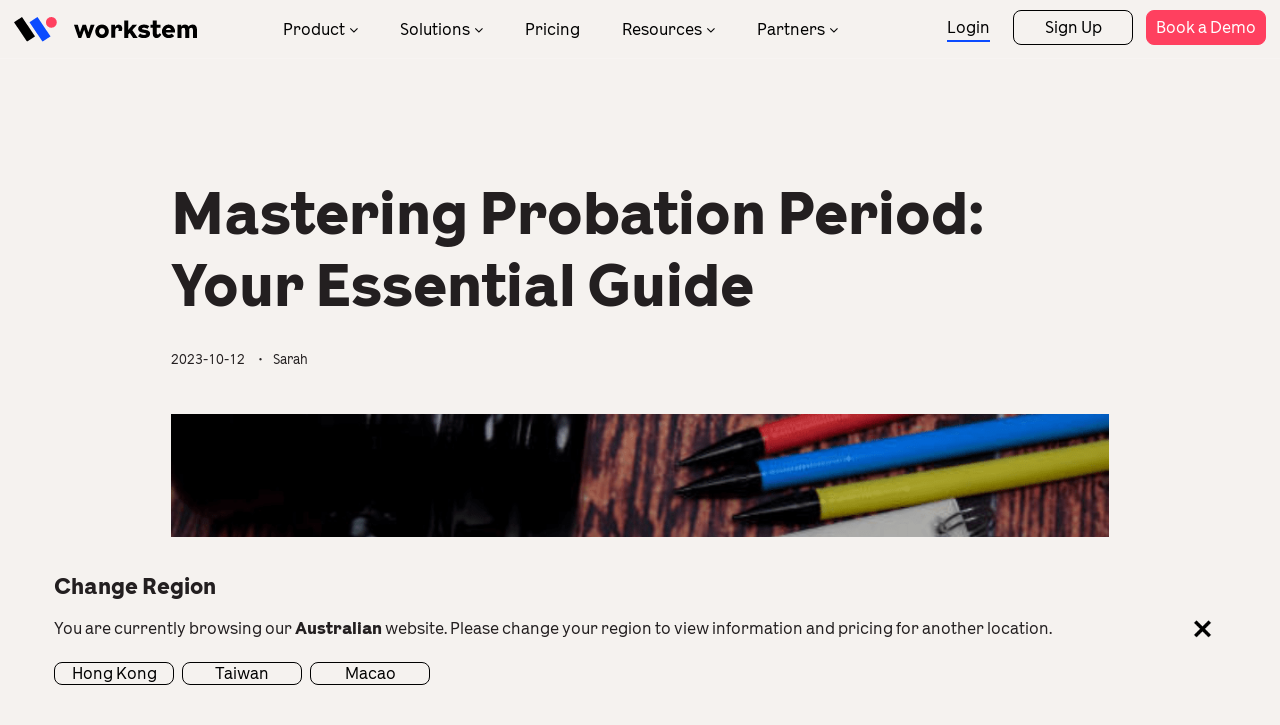

--- FILE ---
content_type: text/html; charset=UTF-8
request_url: https://www.workstem.com/au/blog/probation-period/
body_size: 18874
content:
<!DOCTYPE html>
<!--[if IE 7]>
<html class="ie ie7" lang="en-US">
<![endif]-->
<!--[if IE 8]>
<html class="ie ie8" lang="en-US">
<![endif]-->
<!--[if !(IE 7) | !(IE 8)  ]><!-->
<html lang="en-US">
<!--<![endif]-->
<head>
<meta charset="UTF-8" />
<script type="text/javascript">
/* <![CDATA[ */
var gform;gform||(document.addEventListener("gform_main_scripts_loaded",function(){gform.scriptsLoaded=!0}),document.addEventListener("gform/theme/scripts_loaded",function(){gform.themeScriptsLoaded=!0}),window.addEventListener("DOMContentLoaded",function(){gform.domLoaded=!0}),gform={domLoaded:!1,scriptsLoaded:!1,themeScriptsLoaded:!1,isFormEditor:()=>"function"==typeof InitializeEditor,callIfLoaded:function(o){return!(!gform.domLoaded||!gform.scriptsLoaded||!gform.themeScriptsLoaded&&!gform.isFormEditor()||(gform.isFormEditor()&&console.warn("The use of gform.initializeOnLoaded() is deprecated in the form editor context and will be removed in Gravity Forms 3.1."),o(),0))},initializeOnLoaded:function(o){gform.callIfLoaded(o)||(document.addEventListener("gform_main_scripts_loaded",()=>{gform.scriptsLoaded=!0,gform.callIfLoaded(o)}),document.addEventListener("gform/theme/scripts_loaded",()=>{gform.themeScriptsLoaded=!0,gform.callIfLoaded(o)}),window.addEventListener("DOMContentLoaded",()=>{gform.domLoaded=!0,gform.callIfLoaded(o)}))},hooks:{action:{},filter:{}},addAction:function(o,r,e,t){gform.addHook("action",o,r,e,t)},addFilter:function(o,r,e,t){gform.addHook("filter",o,r,e,t)},doAction:function(o){gform.doHook("action",o,arguments)},applyFilters:function(o){return gform.doHook("filter",o,arguments)},removeAction:function(o,r){gform.removeHook("action",o,r)},removeFilter:function(o,r,e){gform.removeHook("filter",o,r,e)},addHook:function(o,r,e,t,n){null==gform.hooks[o][r]&&(gform.hooks[o][r]=[]);var d=gform.hooks[o][r];null==n&&(n=r+"_"+d.length),gform.hooks[o][r].push({tag:n,callable:e,priority:t=null==t?10:t})},doHook:function(r,o,e){var t;if(e=Array.prototype.slice.call(e,1),null!=gform.hooks[r][o]&&((o=gform.hooks[r][o]).sort(function(o,r){return o.priority-r.priority}),o.forEach(function(o){"function"!=typeof(t=o.callable)&&(t=window[t]),"action"==r?t.apply(null,e):e[0]=t.apply(null,e)})),"filter"==r)return e[0]},removeHook:function(o,r,t,n){var e;null!=gform.hooks[o][r]&&(e=(e=gform.hooks[o][r]).filter(function(o,r,e){return!!(null!=n&&n!=o.tag||null!=t&&t!=o.priority)}),gform.hooks[o][r]=e)}});
/* ]]> */
</script>

<meta name="format-detection" content="telephone=no" />
<meta name="format-detection" content="email=no" />
<meta name="format-detection" content="address=no" />
<meta name="format-detection" content="date=no" />

<meta http-equiv="Content-Type" content="text/html; charset=utf-8" />
<meta name="viewport" content="width=device-width, initial-scale=1.0, minimum-scale=1.0, maximum-scale=1.0, user-scalable=no" >
<title>Understanding the Probation Period | Probationary Period | Workstem</title>
<link rel="profile" href="http://gmpg.org/xfn/11" />
<link rel="pingback" href="https://www.workstem.com/au/xmlrpc.php" />
<link href="https://www.workstem.com/au/wp-content/themes/workstemAU/favicon.ico" mce_href="https://www.workstem.com/au/wp-content/themes/workstemAU/favicon.ico" rel="bookmark" type="image/x-icon" /> 
<link href="https://www.workstem.com/au/wp-content/themes/workstemAU/favicon.ico" mce_href="https://www.workstem.com/au/wp-content/themes/workstemAU/favicon.ico" rel="icon" type="image/x-icon" /> 
<link href="https://www.workstem.com/au/wp-content/themes/workstemAU/favicon.ico" mce_href="https://www.workstem.com/au/wp-content/themes/workstemAU/favicon.ico" rel="shortcut icon" type="image/x-icon" />

<!--[if lt IE 9]>
<script src="https://www.workstem.com/au/wp-content/themes/workstemAU/js/html5.js" type="text/javascript"></script>
<script src="https://www.workstem.com/au/wp-content/themes/workstemAU/js/css3-mediaqueries.js" type="text/javascript"></script>
<![endif]-->

<!-- <link rel="preconnect" href="https://fonts.googleapis.com">
<link rel="preconnect" href="https://fonts.gstatic.com" crossorigin>
<link href="https://fonts.googleapis.com/css2?family=Noto+Sans+SC:wght@100;300;400;500;700;900&family=Orbitron:wght@400;500;600;700;800;900&display=swap" rel="stylesheet"> -->

<link rel="stylesheet" id="font-css" href="https://www.workstem.com/au/wp-content/themes/workstemAU/fonts/fonts-NotoSans-TC-local.css" type="text/css" media="all">
<link rel="stylesheet" id="font-css" href="https://www.workstem.com/au/wp-content/themes/workstemAU/fonts/fonts-LaFontaine.css" type="text/css" media="all">
<!-- <script src="https://unpkg.com/@lottiefiles/lottie-player@latest/dist/lottie-player.js"></script> -->

<link rel="alternate" hreflang="zh-hant-mo" href="https://www.workstem.com/mo/">
<link rel="alternate" hreflang="en-mo" href="https://www.workstem.com/mo/en/">
<link rel="alternate" hreflang="zh-hant-tw" href="https://www.workstem.com/tw/">
<link rel="alternate" hreflang="en-au" href="https://www.workstem.com/au/blog/probation-period/">
<link rel="alternate" hreflang="x-default" href="https://www.workstem.com/hk/">


<meta name='robots' content='index, follow, max-image-preview:large, max-snippet:-1, max-video-preview:-1' />

	<!-- This site is optimized with the Yoast SEO plugin v26.6 - https://yoast.com/wordpress/plugins/seo/ -->
	<meta name="description" content="Master probation period management and compliance with our essential guide. Discover insights on terminating employees during probation in Australia. Streamline payroll and optimise HR practices with Workstem. Don&#039;t miss this must-read blog for mastering probation periods!" />
	<link rel="canonical" href="https://www.workstem.com/au/blog/probation-period/" />
	<meta property="og:locale" content="en_US" />
	<meta property="og:type" content="article" />
	<meta property="og:title" content="Understanding the Probation Period | Probationary Period | Workstem" />
	<meta property="og:description" content="Master probation period management and compliance with our essential guide. Discover insights on terminating employees during probation in Australia. Streamline payroll and optimise HR practices with Workstem. Don&#039;t miss this must-read blog for mastering probation periods!" />
	<meta property="og:url" content="https://www.workstem.com/au/blog/probation-period/" />
	<meta property="og:site_name" content="Workstem Australia" />
	<meta property="article:published_time" content="2023-10-12T05:27:11+00:00" />
	<meta property="article:modified_time" content="2023-10-17T01:51:42+00:00" />
	<meta property="og:image" content="https://www.workstem.com/au/wp-content/uploads/sites/7/2023/10/Untitled-design-2-min.png" />
	<meta property="og:image:width" content="1050" />
	<meta property="og:image:height" content="490" />
	<meta property="og:image:type" content="image/png" />
	<meta name="author" content="Sarah" />
	<meta name="twitter:card" content="summary_large_image" />
	<meta name="twitter:label1" content="Written by" />
	<meta name="twitter:data1" content="Sarah" />
	<meta name="twitter:label2" content="Est. reading time" />
	<meta name="twitter:data2" content="4 minutes" />
	<script type="application/ld+json" class="yoast-schema-graph">{"@context":"https://schema.org","@graph":[{"@type":"WebPage","@id":"https://www.workstem.com/au/blog/probation-period/","url":"https://www.workstem.com/au/blog/probation-period/","name":"Understanding the Probation Period | Probationary Period | Workstem","isPartOf":{"@id":"https://www.workstem.com/au/#website"},"primaryImageOfPage":{"@id":"https://www.workstem.com/au/blog/probation-period/#primaryimage"},"image":{"@id":"https://www.workstem.com/au/blog/probation-period/#primaryimage"},"thumbnailUrl":"https://www.workstem.com/au/wp-content/uploads/sites/7/2023/10/Untitled-design-2-min.png","datePublished":"2023-10-12T05:27:11+00:00","dateModified":"2023-10-17T01:51:42+00:00","author":{"@id":"https://www.workstem.com/au/#/schema/person/829f66a7099e9e362ac219f1952c4f65"},"description":"Master probation period management and compliance with our essential guide. Discover insights on terminating employees during probation in Australia. Streamline payroll and optimise HR practices with Workstem. Don't miss this must-read blog for mastering probation periods!","breadcrumb":{"@id":"https://www.workstem.com/au/blog/probation-period/#breadcrumb"},"inLanguage":"en-US","potentialAction":[{"@type":"ReadAction","target":["https://www.workstem.com/au/blog/probation-period/"]}]},{"@type":"ImageObject","inLanguage":"en-US","@id":"https://www.workstem.com/au/blog/probation-period/#primaryimage","url":"https://www.workstem.com/au/wp-content/uploads/sites/7/2023/10/Untitled-design-2-min.png","contentUrl":"https://www.workstem.com/au/wp-content/uploads/sites/7/2023/10/Untitled-design-2-min.png","width":1050,"height":490,"caption":"Master probation period management and compliance with our essential guide. Discover insights on terminating employees during probation in Australia. Streamline payroll and optimise HR practices with Workstem. Don't miss this must-read blog for mastering probation periods!"},{"@type":"BreadcrumbList","@id":"https://www.workstem.com/au/blog/probation-period/#breadcrumb","itemListElement":[{"@type":"ListItem","position":1,"name":"Home","item":"https://www.workstem.com/au/"},{"@type":"ListItem","position":2,"name":"HR Academy","item":"https://www.workstem.com/au/blog/"},{"@type":"ListItem","position":3,"name":"Mastering Probation Period: Your Essential Guide"}]},{"@type":"WebSite","@id":"https://www.workstem.com/au/#website","url":"https://www.workstem.com/au/","name":"Workstem Australia","description":"Human Resources Management HRM System Australia","potentialAction":[{"@type":"SearchAction","target":{"@type":"EntryPoint","urlTemplate":"https://www.workstem.com/au/?s={search_term_string}"},"query-input":{"@type":"PropertyValueSpecification","valueRequired":true,"valueName":"search_term_string"}}],"inLanguage":"en-US"},{"@type":"Person","@id":"https://www.workstem.com/au/#/schema/person/829f66a7099e9e362ac219f1952c4f65","name":"Sarah"}]}</script>
	<!-- / Yoast SEO plugin. -->


<link rel='dns-prefetch' href='//www.workstem.com' />
<link rel="alternate" type="application/rss+xml" title="Workstem Australia &raquo; Feed" href="https://www.workstem.com/au/feed/" />
<link rel="alternate" type="application/rss+xml" title="Workstem Australia &raquo; Comments Feed" href="https://www.workstem.com/au/comments/feed/" />
<link rel="alternate" type="application/rss+xml" title="Workstem Australia &raquo; Mastering Probation Period: Your Essential Guide Comments Feed" href="https://www.workstem.com/au/blog/probation-period/feed/" />
<style id='wp-img-auto-sizes-contain-inline-css' type='text/css'>
img:is([sizes=auto i],[sizes^="auto," i]){contain-intrinsic-size:3000px 1500px}
/*# sourceURL=wp-img-auto-sizes-contain-inline-css */
</style>
<link rel='stylesheet' id='swiper-css' href='https://www.workstem.com/au/wp-content/themes/workstemAU/js/swiper-bundle.min-684.css?ver=1681982585' type='text/css' media='' />
<link rel='stylesheet' id='twentytwelve-style-css' href='https://www.workstem.com/au/wp-content/themes/workstemAU/style.css?ver=1757967671' type='text/css' media='all' />
<script type="text/javascript" src="https://www.workstem.com/au/wp-content/themes/workstemAU/js/jquery-3.6.0.min.js?ver=1681982583" id="jquery-js"></script>
<script type="text/javascript" src="https://www.workstem.com/au/wp-content/themes/workstemAU/js/swiper-bundle.min-684.js?ver=1681982585" id="swiper-js"></script>
<link rel="https://api.w.org/" href="https://www.workstem.com/au/wp-json/" /><link rel="alternate" title="JSON" type="application/json" href="https://www.workstem.com/au/wp-json/wp/v2/posts/920" /><meta name="generator" content="WordPress 6.9" />
<link rel='shortlink' href='https://www.workstem.com/au/?p=920' />
<script src="https://www.workstem.com/au/wp-content/themes/workstemAU/js/global_brain.js" type="text/javascript"></script>
<link rel="stylesheet" id="font-awesome-css" href="https://www.workstem.com/au/wp-content/themes/workstemAU/fonts/font-awesome.min.css" type="text/css" media="all">

<!-- Google Tag Manager -->
<script>(function(w,d,s,l,i){w[l]=w[l]||[];w[l].push({'gtm.start':
new Date().getTime(),event:'gtm.js'});var f=d.getElementsByTagName(s)[0],
j=d.createElement(s),dl=l!='dataLayer'?'&l='+l:'';j.async=true;j.src=
'https://www.googletagmanager.com/gtm.js?id='+i+dl;f.parentNode.insertBefore(j,f);
})(window,document,'script','dataLayer','GTM-WWQQNMG');</script>
<!-- End Google Tag Manager -->

<style id='global-styles-inline-css' type='text/css'>
:root{--wp--preset--aspect-ratio--square: 1;--wp--preset--aspect-ratio--4-3: 4/3;--wp--preset--aspect-ratio--3-4: 3/4;--wp--preset--aspect-ratio--3-2: 3/2;--wp--preset--aspect-ratio--2-3: 2/3;--wp--preset--aspect-ratio--16-9: 16/9;--wp--preset--aspect-ratio--9-16: 9/16;--wp--preset--color--black: #000000;--wp--preset--color--cyan-bluish-gray: #abb8c3;--wp--preset--color--white: #ffffff;--wp--preset--color--pale-pink: #f78da7;--wp--preset--color--vivid-red: #cf2e2e;--wp--preset--color--luminous-vivid-orange: #ff6900;--wp--preset--color--luminous-vivid-amber: #fcb900;--wp--preset--color--light-green-cyan: #7bdcb5;--wp--preset--color--vivid-green-cyan: #00d084;--wp--preset--color--pale-cyan-blue: #8ed1fc;--wp--preset--color--vivid-cyan-blue: #0693e3;--wp--preset--color--vivid-purple: #9b51e0;--wp--preset--gradient--vivid-cyan-blue-to-vivid-purple: linear-gradient(135deg,rgb(6,147,227) 0%,rgb(155,81,224) 100%);--wp--preset--gradient--light-green-cyan-to-vivid-green-cyan: linear-gradient(135deg,rgb(122,220,180) 0%,rgb(0,208,130) 100%);--wp--preset--gradient--luminous-vivid-amber-to-luminous-vivid-orange: linear-gradient(135deg,rgb(252,185,0) 0%,rgb(255,105,0) 100%);--wp--preset--gradient--luminous-vivid-orange-to-vivid-red: linear-gradient(135deg,rgb(255,105,0) 0%,rgb(207,46,46) 100%);--wp--preset--gradient--very-light-gray-to-cyan-bluish-gray: linear-gradient(135deg,rgb(238,238,238) 0%,rgb(169,184,195) 100%);--wp--preset--gradient--cool-to-warm-spectrum: linear-gradient(135deg,rgb(74,234,220) 0%,rgb(151,120,209) 20%,rgb(207,42,186) 40%,rgb(238,44,130) 60%,rgb(251,105,98) 80%,rgb(254,248,76) 100%);--wp--preset--gradient--blush-light-purple: linear-gradient(135deg,rgb(255,206,236) 0%,rgb(152,150,240) 100%);--wp--preset--gradient--blush-bordeaux: linear-gradient(135deg,rgb(254,205,165) 0%,rgb(254,45,45) 50%,rgb(107,0,62) 100%);--wp--preset--gradient--luminous-dusk: linear-gradient(135deg,rgb(255,203,112) 0%,rgb(199,81,192) 50%,rgb(65,88,208) 100%);--wp--preset--gradient--pale-ocean: linear-gradient(135deg,rgb(255,245,203) 0%,rgb(182,227,212) 50%,rgb(51,167,181) 100%);--wp--preset--gradient--electric-grass: linear-gradient(135deg,rgb(202,248,128) 0%,rgb(113,206,126) 100%);--wp--preset--gradient--midnight: linear-gradient(135deg,rgb(2,3,129) 0%,rgb(40,116,252) 100%);--wp--preset--font-size--small: 13px;--wp--preset--font-size--medium: 20px;--wp--preset--font-size--large: 36px;--wp--preset--font-size--x-large: 42px;--wp--preset--spacing--20: 0.44rem;--wp--preset--spacing--30: 0.67rem;--wp--preset--spacing--40: 1rem;--wp--preset--spacing--50: 1.5rem;--wp--preset--spacing--60: 2.25rem;--wp--preset--spacing--70: 3.38rem;--wp--preset--spacing--80: 5.06rem;--wp--preset--shadow--natural: 6px 6px 9px rgba(0, 0, 0, 0.2);--wp--preset--shadow--deep: 12px 12px 50px rgba(0, 0, 0, 0.4);--wp--preset--shadow--sharp: 6px 6px 0px rgba(0, 0, 0, 0.2);--wp--preset--shadow--outlined: 6px 6px 0px -3px rgb(255, 255, 255), 6px 6px rgb(0, 0, 0);--wp--preset--shadow--crisp: 6px 6px 0px rgb(0, 0, 0);}:where(.is-layout-flex){gap: 0.5em;}:where(.is-layout-grid){gap: 0.5em;}body .is-layout-flex{display: flex;}.is-layout-flex{flex-wrap: wrap;align-items: center;}.is-layout-flex > :is(*, div){margin: 0;}body .is-layout-grid{display: grid;}.is-layout-grid > :is(*, div){margin: 0;}:where(.wp-block-columns.is-layout-flex){gap: 2em;}:where(.wp-block-columns.is-layout-grid){gap: 2em;}:where(.wp-block-post-template.is-layout-flex){gap: 1.25em;}:where(.wp-block-post-template.is-layout-grid){gap: 1.25em;}.has-black-color{color: var(--wp--preset--color--black) !important;}.has-cyan-bluish-gray-color{color: var(--wp--preset--color--cyan-bluish-gray) !important;}.has-white-color{color: var(--wp--preset--color--white) !important;}.has-pale-pink-color{color: var(--wp--preset--color--pale-pink) !important;}.has-vivid-red-color{color: var(--wp--preset--color--vivid-red) !important;}.has-luminous-vivid-orange-color{color: var(--wp--preset--color--luminous-vivid-orange) !important;}.has-luminous-vivid-amber-color{color: var(--wp--preset--color--luminous-vivid-amber) !important;}.has-light-green-cyan-color{color: var(--wp--preset--color--light-green-cyan) !important;}.has-vivid-green-cyan-color{color: var(--wp--preset--color--vivid-green-cyan) !important;}.has-pale-cyan-blue-color{color: var(--wp--preset--color--pale-cyan-blue) !important;}.has-vivid-cyan-blue-color{color: var(--wp--preset--color--vivid-cyan-blue) !important;}.has-vivid-purple-color{color: var(--wp--preset--color--vivid-purple) !important;}.has-black-background-color{background-color: var(--wp--preset--color--black) !important;}.has-cyan-bluish-gray-background-color{background-color: var(--wp--preset--color--cyan-bluish-gray) !important;}.has-white-background-color{background-color: var(--wp--preset--color--white) !important;}.has-pale-pink-background-color{background-color: var(--wp--preset--color--pale-pink) !important;}.has-vivid-red-background-color{background-color: var(--wp--preset--color--vivid-red) !important;}.has-luminous-vivid-orange-background-color{background-color: var(--wp--preset--color--luminous-vivid-orange) !important;}.has-luminous-vivid-amber-background-color{background-color: var(--wp--preset--color--luminous-vivid-amber) !important;}.has-light-green-cyan-background-color{background-color: var(--wp--preset--color--light-green-cyan) !important;}.has-vivid-green-cyan-background-color{background-color: var(--wp--preset--color--vivid-green-cyan) !important;}.has-pale-cyan-blue-background-color{background-color: var(--wp--preset--color--pale-cyan-blue) !important;}.has-vivid-cyan-blue-background-color{background-color: var(--wp--preset--color--vivid-cyan-blue) !important;}.has-vivid-purple-background-color{background-color: var(--wp--preset--color--vivid-purple) !important;}.has-black-border-color{border-color: var(--wp--preset--color--black) !important;}.has-cyan-bluish-gray-border-color{border-color: var(--wp--preset--color--cyan-bluish-gray) !important;}.has-white-border-color{border-color: var(--wp--preset--color--white) !important;}.has-pale-pink-border-color{border-color: var(--wp--preset--color--pale-pink) !important;}.has-vivid-red-border-color{border-color: var(--wp--preset--color--vivid-red) !important;}.has-luminous-vivid-orange-border-color{border-color: var(--wp--preset--color--luminous-vivid-orange) !important;}.has-luminous-vivid-amber-border-color{border-color: var(--wp--preset--color--luminous-vivid-amber) !important;}.has-light-green-cyan-border-color{border-color: var(--wp--preset--color--light-green-cyan) !important;}.has-vivid-green-cyan-border-color{border-color: var(--wp--preset--color--vivid-green-cyan) !important;}.has-pale-cyan-blue-border-color{border-color: var(--wp--preset--color--pale-cyan-blue) !important;}.has-vivid-cyan-blue-border-color{border-color: var(--wp--preset--color--vivid-cyan-blue) !important;}.has-vivid-purple-border-color{border-color: var(--wp--preset--color--vivid-purple) !important;}.has-vivid-cyan-blue-to-vivid-purple-gradient-background{background: var(--wp--preset--gradient--vivid-cyan-blue-to-vivid-purple) !important;}.has-light-green-cyan-to-vivid-green-cyan-gradient-background{background: var(--wp--preset--gradient--light-green-cyan-to-vivid-green-cyan) !important;}.has-luminous-vivid-amber-to-luminous-vivid-orange-gradient-background{background: var(--wp--preset--gradient--luminous-vivid-amber-to-luminous-vivid-orange) !important;}.has-luminous-vivid-orange-to-vivid-red-gradient-background{background: var(--wp--preset--gradient--luminous-vivid-orange-to-vivid-red) !important;}.has-very-light-gray-to-cyan-bluish-gray-gradient-background{background: var(--wp--preset--gradient--very-light-gray-to-cyan-bluish-gray) !important;}.has-cool-to-warm-spectrum-gradient-background{background: var(--wp--preset--gradient--cool-to-warm-spectrum) !important;}.has-blush-light-purple-gradient-background{background: var(--wp--preset--gradient--blush-light-purple) !important;}.has-blush-bordeaux-gradient-background{background: var(--wp--preset--gradient--blush-bordeaux) !important;}.has-luminous-dusk-gradient-background{background: var(--wp--preset--gradient--luminous-dusk) !important;}.has-pale-ocean-gradient-background{background: var(--wp--preset--gradient--pale-ocean) !important;}.has-electric-grass-gradient-background{background: var(--wp--preset--gradient--electric-grass) !important;}.has-midnight-gradient-background{background: var(--wp--preset--gradient--midnight) !important;}.has-small-font-size{font-size: var(--wp--preset--font-size--small) !important;}.has-medium-font-size{font-size: var(--wp--preset--font-size--medium) !important;}.has-large-font-size{font-size: var(--wp--preset--font-size--large) !important;}.has-x-large-font-size{font-size: var(--wp--preset--font-size--x-large) !important;}
/*# sourceURL=global-styles-inline-css */
</style>
<link rel='stylesheet' id='intlTelInput-css' href='https://www.workstem.com/au/wp-content/plugins/gravityforms-telephone/frontend/lib/css/intlTelInput.min.css?ver=1768785184' type='text/css' media='all' />
<link rel='stylesheet' id='gf_intlTelInput-css' href='https://www.workstem.com/au/wp-content/plugins/gravityforms-telephone/frontend/lib/css/gfphone.css?ver=1768785184' type='text/css' media='all' />
<link rel='stylesheet' id='gform_basic-css' href='https://www.workstem.com/au/wp-content/plugins/gravityforms/assets/css/dist/basic.min.css?ver=2.9.24' type='text/css' media='all' />
<link rel='stylesheet' id='gform_theme_components-css' href='https://www.workstem.com/au/wp-content/plugins/gravityforms/assets/css/dist/theme-components.min.css?ver=2.9.24' type='text/css' media='all' />
<link rel='stylesheet' id='gform_theme-css' href='https://www.workstem.com/au/wp-content/plugins/gravityforms/assets/css/dist/theme.min.css?ver=2.9.24' type='text/css' media='all' />
</head>

<body class="wp-singular post-template-default single single-post postid-920 single-format-standard wp-theme-workstemAU">

<header id="masthead" class="site-header" role="banner">
<hgroup class="site site-max">
	<a href="https://www.workstem.com/au/" title="Workstem Australia" rel="home" class="site-logo"><img src="https://www.workstem.com/au/wp-content/themes/workstemAU/images/logo.svg" alt="Workstem" /></a>
	
	<nav id="site-navigation" class="main-navigation" role="navigation">
		<a class="assistive-text" href="#content" title="Skip to content">Skip to content</a>
		<div class="menu-menu-top-container"><ul id="menu-menu-top" class="nav-menu"><li id="menu-item-143" class="dropdown dropdown-1 menu-item menu-item-type-post_type menu-item-object-page menu-item-143"><a href="https://www.workstem.com/au/product/">Product</a></li>
<li id="menu-item-144" class="dropdown dropdown-2 menu-item menu-item-type-post_type menu-item-object-page menu-item-144"><a href="https://www.workstem.com/au/solutions/">Solutions</a></li>
<li id="menu-item-145" class="menu-item menu-item-type-post_type menu-item-object-page menu-item-145"><a href="https://www.workstem.com/au/pricing/">Pricing</a></li>
<li id="menu-item-146" class="dropdown dropdown-3 menu-item menu-item-type-post_type menu-item-object-page menu-item-146"><a href="https://www.workstem.com/au/resources/">Resources</a></li>
<li id="menu-item-147" class="dropdown dropdown-4 menu-item menu-item-type-post_type menu-item-object-page menu-item-147"><a href="https://www.workstem.com/au/partner-programs/">Partners</a></li>
</ul></div>	</nav><!-- #site-navigation -->
	<div id="masthead-btns">
		
				<a href="https://au.hrm.workstem.com/?locales=en_au" class="link-underline" target="_blank">Login</a>
		<a href="https://au.hrm.workstem.com/registry/?locales=en_au" class="button button3 button-small" target="_blank">Sign Up</a>
		<a href="https://www.workstem.com/au/contact" class="button button1 button-small">Book a Demo</a>
	</div>
</hgroup>
</header><!-- #masthead -->

<div class="menu-dropdown" id="menu-dropdown-1" data-menu="products">
	<div class="site site-max">
		<a href="###" class="menu-dropdown-back"><i class="fa fa-angle-left"></i>Product</a>
		<div class="col-raw">
			<div class="col-4 col-n col-4-tb col-n-tb">
				<p>With our powerful AI engine, the one-stop HRMS thrives your management in compliance with ATO.</p>
				<a href="https://www.workstem.com/au/product" class="link-underline">Product Overview</a>
			</div>
			<div class="col-8 col-n col-8-tb col-n-tb">

				<a href="https://www.workstem.com/au/product/company" class="menu-product-item">
					<i class="icon-product icon-1"></i> <h4>Company</h4>
				</a>
				<a href="https://www.workstem.com/au/product/onboarding" class="menu-product-item">
					<i class="icon-product icon-5"></i> <h4>Onboarding</h4>
				</a>
				<a href="https://www.workstem.com/au/product/rostering" class="menu-product-item">
					<i class="icon-product icon-6"></i> <h4>Rostering</h4>
				</a>
				<a href="https://www.workstem.com/au/product/attendance-management" class="menu-product-item">
					<i class="icon-product icon-10"></i> <h4>Attendance</h4>
				</a>
				<a href="https://www.workstem.com/au/product/award-interpretation%20" class="menu-product-item">
					<i class="icon-product icon-13"></i> <h4>Award Interpretation</h4>
				</a>
				<a href="https://www.workstem.com/au/product/leave" class="menu-product-item">
					<i class="icon-product icon-3"></i> <h4>Leave</h4>
				</a>
				<a href="https://www.workstem.com/au/product/reimbursement" class="menu-product-item">
					<i class="icon-product icon-7"></i> <h4>Expense Claims</h4>
				</a>
				<a href="https://www.workstem.com/au/product/payroll" class="menu-product-item">
					<i class="icon-product icon-11"></i> <h4>Payroll</h4>
				</a>
				<a href="https://www.workstem.com/au/product/stp" class="menu-product-item">
					<i class="icon-product icon-15"></i> <h4>STP</h4>
				</a>
				<a href="https://www.workstem.com/au/product/superannuation" class="menu-product-item">
					<i class="icon-product icon-14"></i> <h4>Superannuation</h4>
				</a>
				<a href="https://www.workstem.com/au/product/hr-mobile-app" class="menu-product-item">
					<i class="icon-product icon-9"></i> <h4>Mobile App</h4>
				</a>
				<a href="https://www.workstem.com/au/product/hr-data-analysis" class="menu-product-item">
					<i class="icon-product icon-4"></i> <h4>HR Analytics</h4>
				</a>
				<a href="https://www.workstem.com/au/product/integrations" class="menu-product-item">
					<i class="icon-product icon-2"></i> <h4>Integrations</h4>
				</a>
				
			</div>
		</div>
	</div>
</div>

<div class="menu-dropdown" id="menu-dropdown-2" data-menu="solutions">
	<div class="site site-max">
		<a href="###" class="menu-dropdown-back"><i class="fa fa-angle-left"></i>Solutions</a>
		<div class="col-raw">
			<div class="col-4 col-n col-4-tb col-n-tb">
				<p>Focus on your business! We will take care of your HR management.</p>
				<a href="https://www.workstem.com/au/solutions" class="link-underline">All Industries</a>
			</div>
			<div class="col-8 col-n col-8-tb col-n-tb">
				<a href="https://www.workstem.com/au/solutions/schads" class="menu-solution-item">
					<img src="https://www.workstem.com/au/wp-content/themes/workstemAU/images/menu-solution-5.jpg" loading="lazy" alt="SCHADS" />
					<h4>SCHADS</h4>
				</a>
				<a href="https://www.workstem.com/au/solutions/food-beverage" class="menu-solution-item">
					<img src="https://www.workstem.com/au/wp-content/themes/workstemAU/images/menu-solution-1.jpg" loading="lazy" alt="Food and Beverage" />
					<h4>Food and Beverage</h4>
				</a>
				<a href="https://www.workstem.com/au/solutions/retail" class="menu-solution-item">
					<img src="https://www.workstem.com/au/wp-content/themes/workstemAU/images/menu-solution-2.jpg" loading="lazy" alt="Retail" />
					<h4>Retail</h4>
				</a>
				<a href="https://www.workstem.com/au/solutions/hospitality" class="menu-solution-item">
					<img src="https://www.workstem.com/au/wp-content/themes/workstemAU/images/menu-solution-4.jpg" loading="lazy" alt="Hospitality" />
					<h4>Hospitality</h4>
				</a>
				
			</div>
		</div>
	</div>
</div>

<div class="menu-dropdown" id="menu-dropdown-3" data-menu="resource">
	<div class="site site-max">
		<a href="###" class="menu-dropdown-back"><i class="fa fa-angle-left"></i>Resources</a>
		<div class="col-raw">
			<div class="col-4 col-n col-4-tb col-n-tb">
				<p>Read the latest and practical tips for HR to solve management problems.</p>
				<a href="https://www.workstem.com/au/blog" class="link-underline">Blog</a>
			</div>
			<div class="col-8 col-n col-8-tb col-n-tb">
				<div class="menu-resource-item">
					<h3>Learning</h3>
					<ul>
						<li><a href="https://www.workstem.com/au/story/customers">Customer Stories</a></li>
						<li><a href="https://www.workstem.com/au/events">Webinars & Events</a></li>
						<li><a href="https://www.workstem.com/au/glossary">HR Glossary</a></li>
					</ul>
				</div>
				<div class="menu-resource-item">
					<h3>Company</h3>
					<ul>
						<li><a href="https://www.workstem.com/au/about-us">About Us</a></li>
						<li><a href="https://www.workstem.com/au/why-workstem">Why Workstem</a></li>
						<li><a href="https://www.workstem.com/au/careers">Careers </a></li>
					</ul>
				</div>
				<div class="menu-resource-item">
					<h3>Support</h3>
					<ul>
						<li><a href="https://help.workstem.com/au/en/" target="_blank">Help Centre</a></li>
						<li><a href="https://www.workstem.com/au/templates">Templates</a></li>
						<li><a href="https://www.workstem.com/au/security">Security</a></li>
					</ul>
				</div>
				
			</div>
		</div>
	</div>
</div>

<div class="menu-dropdown" id="menu-dropdown-4" data-menu="partner">
	<div class="site site-max">
		<a href="###" class="menu-dropdown-back"><i class="fa fa-angle-left"></i>Partners</a>
		<div class="col-raw">
			<div class="col-4 col-n col-4-tb col-n-tb">
				<p>Our one-stop human resources management solution brings you great business engagement and revenue.</p>
				<a href="https://www.workstem.com/au/story/partners" class="link-underline">Partner Success Stories</a>
			</div>
			<div class="col-8 col-n col-8-tb col-n-tb">
				<div class="menu-partner-item hide-mb">
					&nbsp;
				</div>
				<div class="menu-partner-item hide-mb" style="width:15%">
					&nbsp;
				</div>
				<div class="menu-partner-item">
					<ul>
						<li><a href="https://www.workstem.com/au/partner-programs">Partner Programs</a></li>
						<li><a href="https://www.workstem.com/au/partner-directory">Partner Directory</a></li>
					</ul>
				</div>
				
			</div>
		</div>
	</div>
</div>

<!-- #mobile-navigation -->
<div id="topFloatBar">
	<a id="asside-navigation-logo" href="https://www.workstem.com/au/"><img src="https://www.workstem.com/au/wp-content/themes/workstemAU/images/logo.svg" alt="Workstem" /></a>
	<div id="asside-navigation-toggle"><i class="d1"></i><i class="d2"></i><i class="d3"></i></div>
	<nav id="asside-navigation" class="aside-navigation" role="navigation">
		<a href="https://www.workstem.com/au/" class="menu-logo"><img src="https://www.workstem.com/au/wp-content/themes/workstemAU/images/logo.svg" alt="Workstem Logo" /></a>
		<div id="mobileMenu" class="menu-menu-top-container"><ul id="menu-menu-top-1" class="menu"><li class="dropdown dropdown-1 menu-item menu-item-type-post_type menu-item-object-page menu-item-143"><a href="https://www.workstem.com/au/product/">Product</a></li>
<li class="dropdown dropdown-2 menu-item menu-item-type-post_type menu-item-object-page menu-item-144"><a href="https://www.workstem.com/au/solutions/">Solutions</a></li>
<li class="menu-item menu-item-type-post_type menu-item-object-page menu-item-145"><a href="https://www.workstem.com/au/pricing/">Pricing</a></li>
<li class="dropdown dropdown-3 menu-item menu-item-type-post_type menu-item-object-page menu-item-146"><a href="https://www.workstem.com/au/resources/">Resources</a></li>
<li class="dropdown dropdown-4 menu-item menu-item-type-post_type menu-item-object-page menu-item-147"><a href="https://www.workstem.com/au/partner-programs/">Partners</a></li>
</ul></div>		<div id="asside-navigation-functions">
			<a href="https://au.hrm.workstem.com/?locales=en_au" class="link-underline" target="_blank">Log In</a>
			<br/>
			<a href="https://au.hrm.workstem.com/registry/?locales=en_au" class="link-underline" target="_blank">Sign Up</a>
			<br/>
			<a href="https://www.workstem.com/au/contact" class="link-underline" >Contact Us</a>
			<!-- <div id="topFloatBar-language">
							</div> -->
			<!-- <div id="topFloatBar-region">
				<ul><li>台灣</li>
					<li><a href="https://www.workstem.com/au/blog/probation-period" class="wpml-ls-link"><span class="wpml-ls-native" >香港</span></a></li>
				</ul>
			</div> -->
		</div>

		<div id="asside-navigation-bottom">
			<div id="asside-navigation-bottom-l">
				<a href="https://apps.apple.com/kz/app/workstem-one/id1551738795" class="link-store" target="_blank"><img src="https://www.workstem.com/au/wp-content/themes/workstemAU/images/icon-appstore.png" alt="AppStore" /></a>
				<a href="https://play.google.com/store/apps/details?id=com.workstem.hrm_app&hl=en" class="link-store" target="_blank"><img src="https://www.workstem.com/au/wp-content/themes/workstemAU/images/icon-googleplay.png" alt="GooglePlay" /></a>
				<br/>
				<a href="mailto:info@workstem.com" class="link-underline">info@workstem.com</a><br/><br/>
				<a href="https://www.workstem.com/au/privacy-policy">Privacy Policy</a> • <a href="https://www.workstem.com/au/terms-and-conditions">Terms and Conditions</a>
			</div>
			<div id="asside-navigation-bottom-r">
				<a href="https://www.facebook.com/workstem/" target="_blank" class="link-social" aria-label="Facebook"><i class="fa fa-facebook"></i></a>
				<a href="https://www.linkedin.com/company/workstem/" target="_blank" class="link-social" aria-label="Linkedin"><i class="fa fa-linkedin"></i></a>
			</div>
		</div>
	</nav>

</div>
<!-- #mobile-navigation end-->
<div id="coverThePage"></div>

<script>
$(".menu-item-has-children > a").addClass("flaticon-down-arrow");

$(function(){
	$("#asside-navigation-toggle").on("click",function(){
		var nav = $("#asside-navigation");
		var navOutter = $("#topFloatBar");
		var toggle = $(this);
		var cover = $("#coverThePage");
		if(toggle.hasClass("toggled")){//close
			toggle.removeClass("toggled");
			nav.removeClass("toggled");
			navOutter.removeClass("toggled");
			cover.removeClass("toggled");
			$(".menu-dropdown").removeClass("stay");
		}else{//open
			toggle.addClass("toggled");
			nav.addClass("toggled");
			navOutter.addClass("toggled");
			cover.addClass("toggled");
		}
	});
	$("#coverThePage").on("click",function(){
		$("#asside-navigation-toggle").removeClass("toggled");
		$("#asside-navigation").removeClass("toggled");
		$("#topFloatBar").removeClass("toggled");
		$(this).removeClass("toggled");
		$(".menu-dropdown").removeClass("stay");
	});

	function cleanDropdownMenu(){
		$(".menu-dropdown").removeClass("stay");
		$("#coverThePage").removeClass("toggled");
		$(".menu-item").removeClass("stay");
		$(".site-header").removeClass("show-sub");
	}
	$("#coverThePage, .menu-item, .wpml-ls, .site-logo").on("mouseover",function(){
		if(getViewPortSize().x >= 1024 ){
			cleanDropdownMenu()
		}
		return false
	})
	$(".menu-item.dropdown-1").on("mouseover click",function(){
		cleanDropdownMenu()
		$(this).addClass("stay");
		$("#coverThePage").addClass("toggled");
		$("#menu-dropdown-1").addClass("stay");
		$(".site-header").addClass("show-sub");
		return false
	})
	$(".menu-item.dropdown-2").on("mouseover click",function(){
		cleanDropdownMenu()
		$(this).addClass("stay");
		$("#coverThePage").addClass("toggled");
		$("#menu-dropdown-2").addClass("stay");
		$(".site-header").addClass("show-sub");
		return false
	})
	$(".menu-item.dropdown-3").on("mouseover click",function(){
		cleanDropdownMenu()
		$(this).addClass("stay");
		$("#coverThePage").addClass("toggled");
		$("#menu-dropdown-3").addClass("stay");
		$(".site-header").addClass("show-sub");
		return false
	})
	$(".menu-item.dropdown-4").on("mouseover click",function(){
		cleanDropdownMenu()
		$(this).addClass("stay");
		$("#coverThePage").addClass("toggled");
		$("#menu-dropdown-4").addClass("stay");
		$(".site-header").addClass("show-sub");
		return false
	})

	$(".menu-dropdown-back").on("click",function(){
		$(this).parent().parent().removeClass("stay");
	})
})
</script>

<script>$("#menu-item-24").addClass("current_page_ancestor");</script>
<div class="inner-head" id="top-inner">
	<div class="site site-narrow">
		<!-- <h1>Mastering Probation Period: Your Essential Guide</h1> -->
	</div>
</div>
<div class="site-blocks wrapper" id="block-news-1">
	<div class="site site-narrow">
							<article id="post-920" class="post-920 post type-post status-publish format-standard has-post-thumbnail hentry category-uncategorized tag-all tag-payroll tag-popular">
					<header class="entry-header">
						<h1 class="page-title">Mastering Probation Period: Your Essential Guide</h1>
					</header><!-- .entry-header -->

					<div class="comments-link">
						<time class="entry-date" datetime="%3$s">2023-10-12</time>
						&nbsp; ・&nbsp; Sarah					</div><!-- .comments-link -->
					<img width="1050" height="490" src="https://www.workstem.com/au/wp-content/uploads/sites/7/2023/10/Untitled-design-2-min.png" class="thumbnail-post-size-big wp-post-image" alt="Mastering Probation Period: Your Essential Guide" decoding="async" fetchpriority="high" srcset="https://www.workstem.com/au/wp-content/uploads/sites/7/2023/10/Untitled-design-2-min.png 1050w, https://www.workstem.com/au/wp-content/uploads/sites/7/2023/10/Untitled-design-2-min-300x140.png 300w, https://www.workstem.com/au/wp-content/uploads/sites/7/2023/10/Untitled-design-2-min-1024x478.png 1024w, https://www.workstem.com/au/wp-content/uploads/sites/7/2023/10/Untitled-design-2-min-768x358.png 768w, https://www.workstem.com/au/wp-content/uploads/sites/7/2023/10/Untitled-design-2-min-624x291.png 624w" sizes="(max-width: 1050px) 100vw, 1050px" />					<div class="entry-content" style="margin-top:30px">
						<div class='post-index' id='post-index'><a href='###' id='post-index-close'><i class='fa fa-list'></i></a>
				<h3 class='post-index-title'>Table of content</h3>
				<div class='post-index-inner' id='post-index-inner'>
				<ol class='post-index-list'><li class="post-index-item" data-tt="title-idx-0" ><a href="###"title="What is Probation Period?">What is Probation Period?</a></li><li class="post-index-item" data-tt="title-idx-1" ><a href="###"title="Why is the Probation Period important?">Why is the Probation Period important?</a></li><li class="post-index-item" data-tt="title-idx-2" ><a href="###"title="Is the Probation Period covered by the Fair Work Act?">Is the Probation Period covered by the Fair Work Act?</a></li><li class="post-index-item" data-tt="title-idx-3" ><a href="###"title="How to terminate an employee during Probation Period australia？">How to terminate an employee during Probation Period australia？</a></li><li class="post-index-item" data-tt="title-idx-4" ><a href="###"title="Streamline Probation Period management with Workstem">Streamline Probation Period management with Workstem</a></li></ol>
			</div></div>
			<script>
			$(function(){
				var contIdxHeight = $('#post-index-inner').height()+20;
				$('#post-index-inner').css('height',contIdxHeight+'px');
				$('#post-index-close').on('click',function(){
					if($('#post-index-inner').height()>20) {
						$('#post-index-inner').css('height',0);
						$('#post-index-inner').css('padding-top',0);
					} else {
						$('#post-index-inner').css('height',contIdxHeight+'px');
						$('#post-index-inner').css('padding-top','20px');
					}
				});
				$('.post-index-item').on('click',function(){
					var tt=$(this).data('tt');
					scrollPosition(document.getElementById(tt));
				});
			});	
			</script><div class='post-content-full'><p>The probation period (probationary period) serves as a critical phase for both employers and employees to assess their compatibility for long-term collaboration. Typically lasting between three to six months, this period allows employers to evaluate an employee&#8217;s overall suitability for the role they were hired to perform.</p>
<p>In this blog post, we will delve deeper into the probation period and provide essential insights on how to make the most of this evaluation period.</p>
<h2 id="title-idx-0" class="icon-anchor">What is Probation Period?</h2>
<p>A probation period is a designated timeframe at the beginning of an employment relationship where the employer assesses the capabilities, reliability, and suitability of a new employee.</p>
<p>It serves as a trial period for both the employer and the employee to evaluate if the job and the company are a good fit. Here are the key points:</p>
<ul>
<li><strong>Purpose:</strong> The probation period allows the employer to assess the employee&#8217;s performance, suitability, and compatibility for the job.</li>
<li><strong>Evaluation:</strong> During this period, the employer closely monitors the employee&#8217;s work, provides feedback, and evaluates their ability to fulfil the job responsibilities.</li>
<li><strong>Duration:</strong> The length of the probation period is determined by the employer and can vary based on company policies and the nature of the job.</li>
<li><strong>Contractual Obligations:</strong> Certain contractual terms may be modified during the probation period, providing flexibility for the employer to terminate the employee with shorter notice or without notice if performance or suitability is unsatisfactory.</li>
<li><strong>Employee Entitlements:</strong> Employees on probation generally receive the same entitlements and benefits as permanent employees.</li>
<li><strong>Confirmation or Termination:</strong> At the end of the probation period, the employer assesses the employee&#8217;s performance and decides whether to confirm their permanent employment or terminate their contract.</li>
</ul>
<p><em>*Source: <span style="color: #3366ff"><a style="color: #3366ff" href="https://www.fairwork.gov.au/starting-employment/probation" target="_blank" rel="noopener">Probation</a></span></em></p>
<h2 id="title-idx-1" class="icon-anchor">Why is the Probation Period important?</h2>
<p>The probation period, also known as the probationary period, is an important element of employment contracts for several reasons. It offers benefits to both employers and employees, as outlined below:</p>
<table>
<tbody>
<tr>
<td>
<p style="text-align: center"><strong>Benefits of probation periods</strong></p>
</td>
<td style="text-align: center"><strong>Employers</strong></td>
<td>
<p style="text-align: center"><strong>Employees</strong></p>
</td>
</tr>
<tr>
<td>
<p style="text-align: center"><strong>Evaluation of Job Performance</strong></p>
</td>
<td style="text-align: center">Assess if new hires can effectively complete tasks and responsibilities</td>
<td style="text-align: center">Understand if the role aligns with expectations</td>
</tr>
<tr>
<td>
<p style="text-align: center"><strong>Skill Assessment</strong></p>
</td>
<td style="text-align: center">Determine if skills match requirements</td>
<td style="text-align: center">Showcase skills and potential</td>
</tr>
<tr>
<td>
<p style="text-align: center"><strong>Cultural Fit</strong></p>
</td>
<td style="text-align: center">Evaluate compatibility with company culture</td>
<td style="text-align: center">Assess compatibility with team dynamics</td>
</tr>
<tr>
<td style="text-align: center"><strong>Early Issue Identification</strong></td>
<td style="text-align: center">Identify and address problems promptly</td>
<td>
<p style="text-align: center">Receive feedback and training for improvement</p>
</td>
</tr>
<tr>
<td style="text-align: center"><strong>Flexibility in Termination</strong></td>
<td style="text-align: center">Terminate with fewer legal and financial implications</td>
<td>
<p style="text-align: center">Gauge job satisfaction and fit</p>
</td>
</tr>
<tr>
<td style="text-align: center"><strong>Alignment of Expectations</strong></td>
<td style="text-align: center">Ensure role meets employee&#8217;s career goals</td>
<td>
<p style="text-align: center">Determine if responsibilities align with expectations</p>
</td>
</tr>
</tbody>
</table>
<h2 id="title-idx-2" class="icon-anchor">Is the Probation Period covered by the Fair Work Act?</h2>
<p>The Fair Work Act 2009 does not cover probation periods. Probation is a contractual term set out in employment contracts, and there is generally no law governing probation periods.</p>
<p>The Act establishes a Minimum Employment Period based on the length of employment and the size of the business. Once this period is met, employees gain access to unfair dismissal protection.</p>
<p>For small businesses with less than 15 employees, the minimum employment period is 12 months, and for larger businesses, it is six months.</p>
<p>During the minimum employment period, employees can be terminated with written notice according to the relevant provisions of the National Employment Standards, industrial instruments, or the employment contract.</p>
<h2 id="title-idx-3" class="icon-anchor">How to terminate an employee during Probation Period australia？</h2>
<p>Terminating an employee during the probation period in Australia follows these steps:</p>
<table>
<tbody>
<tr>
<td>
<p style="text-align: center"><strong>Prepare a written notice of termination</strong></p>
</td>
<td>
<ul>
<li>Comply with the Fair Work Act 2009</li>
<li>Draft a written document stating the termination during the probation period</li>
<li>Make two copies: one for the employee and one for the company&#8217;s records</li>
<li>Include the end date of the probation period</li>
<li>Include a statement indicating the termination</li>
<li>Mention the date of employment termination</li>
</ul>
</td>
</tr>
<tr>
<td>
<p style="text-align: center"><strong>Gather supporting evidence</strong></p>
</td>
<td>
<ul>
<li>Collect evidence supporting the decision to terminate</li>
<li>Examples: performance reviews, attendance records, etc,.</li>
</ul>
</td>
</tr>
<tr>
<td>
<p style="text-align: center"><strong>Schedule a meeting with the employee</strong></p>
</td>
<td>
<ul>
<li>Arrange a face-to-face meeting before the end of the probation period</li>
</ul>
</td>
</tr>
<tr>
<td>
<p style="text-align: center"><strong>Notify the employee of termination</strong></p>
</td>
<td>
<ul>
<li>Conduct a private meeting with the employee</li>
<li>Provide feedback on performance and explain the termination decision</li>
<li>Offer the employee an opportunity to respond and address concerns</li>
<li>Provide the written notice of termination during the meeting</li>
<li>Clarify whether the employee is expected to work notice period or receive payment in lieu</li>
</ul>
</td>
</tr>
<tr>
<td>
<p style="text-align: center"><strong>File termination-related documents</strong></p>
</td>
<td>
<ul>
<li>Keep a copy of the written notice, meeting record, and supporting evidence in a designated folder</li>
<li>These documents can be useful in case of any claims or disputes in the future</li>
</ul>
</td>
</tr>
<tr>
<td>
<p style="text-align: center"><strong>Ensure compliance with legal requirements</strong></p>
</td>
<td>
<ul>
<li>Finalise outstanding payments and provide necessary entitlements</li>
</ul>
</td>
</tr>
<tr>
<td>
<p style="text-align: center"><strong>Offer support and assistance to the employee</strong></p>
</td>
<td>
<ul>
<li>Provide necessary information and resources to ease the transition period</li>
<li>Offer references or outplacement services if applicable</li>
</ul>
</td>
</tr>
</tbody>
</table>
<h2 id="title-idx-4" class="icon-anchor">Streamline Probation Period management with Workstem</h2>
<p><span style="color: #3366ff"><a style="color: #3366ff" href="https://www.workstem.com/au/" target="_blank" rel="noopener">Workstem </a></span>revolutionises probation management with its all-in-one HR and <span style="color: #3366ff"><a style="color: #3366ff" href="https://www.workstem.com/au/product/payroll/" target="_blank" rel="noopener">payroll system</a></span>. Our powerful AI engine processes data in one centralised database, automating calculations and ensuring compliance.</p>
<p>Automate record-keeping, track hours, and calculate payments during probation with <span style="color: #3366ff"><a style="color: #3366ff" href="https://www.workstem.com/au/" target="_blank" rel="noopener">Workstem</a></span>. Simplify processes, improve transparency, and optimise your HR practices.</p>
<p>Choose <a href="https://www.workstem.com/au/" target="_blank" rel="noopener"><span style="color: #3366ff">Workstem</span></a> for seamless probation period management. Simplify evaluations and onboarding with our comprehensive platform. <span style="color: #3366ff"><a style="color: #3366ff" href="https://www.workstem.com/au/contact/?utm_source=blogpost&amp;utm_medium=blog&amp;utm_campaign=probation-period&amp;utm_term=fr" target="_blank" rel="noopener">Book a demo now</a></span> and discover the power of Workstem&#8217;s comprehensive solution.</p>
</div>																							</div><!-- .entry-content -->
					<div class="post-footer">
						<h3>Book a Demo</h3>
						<div class="form-container-bg">
							
                <div class='gf_browser_chrome gform_wrapper gravity-theme gform-theme--no-framework' data-form-theme='gravity-theme' data-form-index='0' id='gform_wrapper_2' style='display:none'><div id='gf_2' class='gform_anchor' tabindex='-1'></div>
                        <div class='gform_heading'>
                            <p class='gform_description'></p>
							<p class='gform_required_legend'>&quot;<span class="gfield_required gfield_required_asterisk">*</span>&quot; indicates required fields</p>
                        </div><form method='post' enctype='multipart/form-data' target='gform_ajax_frame_2' id='gform_2'  action='/au/blog/probation-period/#gf_2' data-formid='2' novalidate>
                        <div class='gform-body gform_body'><div id='gform_fields_2' class='gform_fields top_label form_sublabel_below description_below validation_below'><div id="field_2_14" class="gfield gfield--type-honeypot gform_validation_container field_sublabel_below gfield--has-description field_description_below field_validation_below gfield_visibility_visible"  ><label class='gfield_label gform-field-label' for='input_2_14'>Name</label><div class='ginput_container'><input name='input_14' id='input_2_14' type='text' value='' autocomplete='new-password'/></div><div class='gfield_description' id='gfield_description_2_14'>This field is for validation purposes and should be left unchanged.</div></div><fieldset id="field_2_1" class="gfield gfield--type-name gfield--input-type-name gfield_contains_required field_sublabel_below gfield--no-description field_description_below field_validation_below gfield_visibility_visible"  ><legend class='gfield_label gform-field-label gfield_label_before_complex' >Name<span class="gfield_required"><span class="gfield_required gfield_required_asterisk">*</span></span></legend><div class='ginput_complex ginput_container ginput_container--name no_prefix has_first_name no_middle_name has_last_name no_suffix gf_name_has_2 ginput_container_name gform-grid-row' id='input_2_1'>
                            
                            <span id='input_2_1_3_container' class='name_first gform-grid-col gform-grid-col--size-auto' >
                                                    <input type='text' name='input_1.3' id='input_2_1_3' value=''   aria-required='true'     />
                                                    <label for='input_2_1_3' class='gform-field-label gform-field-label--type-sub '>First Name</label>
                                                </span>
                            
                            <span id='input_2_1_6_container' class='name_last gform-grid-col gform-grid-col--size-auto' >
                                                    <input type='text' name='input_1.6' id='input_2_1_6' value=''   aria-required='true'     />
                                                    <label for='input_2_1_6' class='gform-field-label gform-field-label--type-sub '>Last Name</label>
                                                </span>
                            
                        </div></fieldset><div id="field_2_3" class="gfield gfield--type-text gfield--input-type-text gfield--width-full gfield_contains_required field_sublabel_below gfield--no-description field_description_below field_validation_below gfield_visibility_visible"  ><label class='gfield_label gform-field-label' for='input_2_3'>Company Name<span class="gfield_required"><span class="gfield_required gfield_required_asterisk">*</span></span></label><div class='ginput_container ginput_container_text'><input name='input_3' id='input_2_3' type='text' value='' class='large'     aria-required="true" aria-invalid="false"   /></div></div><div id="field_2_13" class="gfield gfield--type-text gfield--input-type-text gfield--width-full gfield_contains_required field_sublabel_below gfield--no-description field_description_below field_validation_below gfield_visibility_visible"  ><label class='gfield_label gform-field-label' for='input_2_13'>Job Title<span class="gfield_required"><span class="gfield_required gfield_required_asterisk">*</span></span></label><div class='ginput_container ginput_container_text'><input name='input_13' id='input_2_13' type='text' value='' class='large'     aria-required="true" aria-invalid="false"   /></div></div><div id="field_2_4" class="gfield gfield--type-email gfield--input-type-email gfield--width-full gfield_contains_required field_sublabel_below gfield--no-description field_description_below field_validation_below gfield_visibility_visible"  ><label class='gfield_label gform-field-label' for='input_2_4'>Email<span class="gfield_required"><span class="gfield_required gfield_required_asterisk">*</span></span></label><div class='ginput_container ginput_container_email'>
                            <input name='input_4' id='input_2_4' type='email' value='' class='large'    aria-required="true" aria-invalid="false"  />
                        </div></div><div id="field_2_11" class="gfield gfield--type-telephone gfield--input-type-telephone gfield--width-full gfield_contains_required field_sublabel_below gfield--no-description field_description_below field_validation_below gfield_visibility_visible"  ><label class='gfield_label gform-field-label' for='input_2_11'>Phone Number<span class="gfield_required"><span class="gfield_required gfield_required_asterisk">*</span></span></label><div class='ginput_container ginput_container_telephone'><input data-name='input_11' id='input_2_11' type='text' value='+61' class='large gf-telephone'    data-onlyct="" data-pre="au" data-auto="" data-defcountry="au" data-validation="" aria-required="true" aria-invalid="false"  /></div></div><div id="field_2_6" class="gfield gfield--type-select gfield--input-type-select gfield_contains_required field_sublabel_below gfield--no-description field_description_below field_validation_below gfield_visibility_visible"  ><label class='gfield_label gform-field-label' for='input_2_6'>Company Size<span class="gfield_required"><span class="gfield_required gfield_required_asterisk">*</span></span></label><div class='ginput_container ginput_container_select'><select name='input_6' id='input_2_6' class='large gfield_select'    aria-required="true" aria-invalid="false" ><option value='5-20' >5-20</option><option value='21-50' selected='selected'>21-50</option><option value='51-100' >51-100</option><option value='101-500' >101-500</option><option value='500+' >500+</option></select></div></div><div id="field_2_8" class="gfield gfield--type-select gfield--input-type-select gfield--width-full gfield_contains_required field_sublabel_below gfield--no-description field_description_below field_validation_below gfield_visibility_visible"  ><label class='gfield_label gform-field-label' for='input_2_8'>The industry award I want to know more about<span class="gfield_required"><span class="gfield_required gfield_required_asterisk">*</span></span></label><div class='ginput_container ginput_container_select'><select name='input_8' id='input_2_8' class='large gfield_select'    aria-required="true" aria-invalid="false" ><option value='' selected='selected' class='gf_placeholder'>Please Select</option><option value='Fast Food' >Fast Food</option><option value='Hospitality' >Hospitality</option><option value='Retail' >Retail</option><option value='Food &amp; Beverage' >Food &amp; Beverage</option><option value='Restaurant' >Restaurant</option><option value='SCHADS' >SCHADS</option><option value='Pharmacy' >Pharmacy</option><option value='Childcare' >Childcare</option><option value='Aged care' >Aged care</option><option value='Healthcare' >Healthcare</option><option value='Nurses' >Nurses</option><option value='Manufacturing' >Manufacturing</option><option value='Construction' >Construction</option><option value='Hotels' >Hotels</option><option value='Leisure and tourism' >Leisure and tourism</option><option value='Food processing &amp; FMCG' >Food processing &amp; FMCG</option><option value='Transport &amp; Logistics' >Transport &amp; Logistics</option><option value='Security' >Security</option><option value='Mining &amp; resources' >Mining &amp; resources</option><option value='Education' >Education</option><option value='Technology' >Technology</option><option value='Office based workforce' >Office based workforce</option><option value='Other' >Other</option></select></div></div><div id="field_2_12" class="gfield gfield--type-text gfield--input-type-text gfield--width-full field_sublabel_below gfield--no-description field_description_below field_validation_below gfield_visibility_visible"  ><label class='gfield_label gform-field-label' for='input_2_12'>Other Industry</label><div class='ginput_container ginput_container_text'><input name='input_12' id='input_2_12' type='text' value='' class='large'      aria-invalid="false"   /></div></div><div id="field_2_9" class="gfield gfield--type-hidden gfield--input-type-hidden gfield--width-full gform_hidden field_sublabel_below gfield--no-description field_description_below field_validation_below gfield_visibility_visible"  ><div class='ginput_container ginput_container_text'><input name='input_9' id='input_2_9' type='hidden' class='gform_hidden'  aria-invalid="false" value='' /></div></div><div id="field_2_10" class="gfield gfield--type-hidden gfield--input-type-hidden gfield--width-full gform_hidden field_sublabel_below gfield--no-description field_description_below field_validation_below gfield_visibility_visible"  ><div class='ginput_container ginput_container_text'><input name='input_10' id='input_2_10' type='hidden' class='gform_hidden'  aria-invalid="false" value='' /></div></div></div></div>
        <div class='gform-footer gform_footer top_label'> <input type='submit' id='gform_submit_button_2' class='gform_button button' onclick='gform.submission.handleButtonClick(this);' data-submission-type='submit' value='Submit'  /> <input type='hidden' name='gform_ajax' value='form_id=2&amp;title=&amp;description=1&amp;tabindex=0&amp;theme=gravity-theme&amp;hash=8c245428627c654bdc9d8a48da8e396f' />
            <input type='hidden' class='gform_hidden' name='gform_submission_method' data-js='gform_submission_method_2' value='iframe' />
            <input type='hidden' class='gform_hidden' name='gform_theme' data-js='gform_theme_2' id='gform_theme_2' value='gravity-theme' />
            <input type='hidden' class='gform_hidden' name='gform_style_settings' data-js='gform_style_settings_2' id='gform_style_settings_2' value='' />
            <input type='hidden' class='gform_hidden' name='is_submit_2' value='1' />
            <input type='hidden' class='gform_hidden' name='gform_submit' value='2' />
            
            <input type='hidden' class='gform_hidden' name='gform_unique_id' value='' />
            <input type='hidden' class='gform_hidden' name='state_2' value='WyJbXSIsImZmNzI3ZDkyZDc4MWUzMmNkYWZjN2U1ZmFlMWQ0ZmJhIl0=' />
            <input type='hidden' autocomplete='off' class='gform_hidden' name='gform_target_page_number_2' id='gform_target_page_number_2' value='0' />
            <input type='hidden' autocomplete='off' class='gform_hidden' name='gform_source_page_number_2' id='gform_source_page_number_2' value='1' />
            <input type='hidden' name='gform_field_values' value='statistics_url=&amp;statistics_category=' />
            
        </div>
                        </form>
                        </div>
		                <iframe style='display:none;width:0px;height:0px;' src='about:blank' name='gform_ajax_frame_2' id='gform_ajax_frame_2' title='This iframe contains the logic required to handle Ajax powered Gravity Forms.'></iframe>
		                <script type="text/javascript">
/* <![CDATA[ */
 gform.initializeOnLoaded( function() {gformInitSpinner( 2, 'https://www.workstem.com/au/wp-content/plugins/gravityforms/images/spinner.svg', true );jQuery('#gform_ajax_frame_2').on('load',function(){var contents = jQuery(this).contents().find('*').html();var is_postback = contents.indexOf('GF_AJAX_POSTBACK') >= 0;if(!is_postback){return;}var form_content = jQuery(this).contents().find('#gform_wrapper_2');var is_confirmation = jQuery(this).contents().find('#gform_confirmation_wrapper_2').length > 0;var is_redirect = contents.indexOf('gformRedirect(){') >= 0;var is_form = form_content.length > 0 && ! is_redirect && ! is_confirmation;var mt = parseInt(jQuery('html').css('margin-top'), 10) + parseInt(jQuery('body').css('margin-top'), 10) + 100;if(is_form){form_content.find('form').css('opacity', 0);jQuery('#gform_wrapper_2').html(form_content.html());if(form_content.hasClass('gform_validation_error')){jQuery('#gform_wrapper_2').addClass('gform_validation_error');} else {jQuery('#gform_wrapper_2').removeClass('gform_validation_error');}setTimeout( function() { /* delay the scroll by 50 milliseconds to fix a bug in chrome */ jQuery(document).scrollTop(jQuery('#gform_wrapper_2').offset().top - mt); }, 50 );if(window['gformInitDatepicker']) {gformInitDatepicker();}if(window['gformInitPriceFields']) {gformInitPriceFields();}var current_page = jQuery('#gform_source_page_number_2').val();gformInitSpinner( 2, 'https://www.workstem.com/au/wp-content/plugins/gravityforms/images/spinner.svg', true );jQuery(document).trigger('gform_page_loaded', [2, current_page]);window['gf_submitting_2'] = false;}else if(!is_redirect){var confirmation_content = jQuery(this).contents().find('.GF_AJAX_POSTBACK').html();if(!confirmation_content){confirmation_content = contents;}jQuery('#gform_wrapper_2').replaceWith(confirmation_content);jQuery(document).scrollTop(jQuery('#gf_2').offset().top - mt);jQuery(document).trigger('gform_confirmation_loaded', [2]);window['gf_submitting_2'] = false;wp.a11y.speak(jQuery('#gform_confirmation_message_2').text());}else{jQuery('#gform_2').append(contents);if(window['gformRedirect']) {gformRedirect();}}jQuery(document).trigger("gform_pre_post_render", [{ formId: "2", currentPage: "current_page", abort: function() { this.preventDefault(); } }]);        if (event && event.defaultPrevented) {                return;        }        const gformWrapperDiv = document.getElementById( "gform_wrapper_2" );        if ( gformWrapperDiv ) {            const visibilitySpan = document.createElement( "span" );            visibilitySpan.id = "gform_visibility_test_2";            gformWrapperDiv.insertAdjacentElement( "afterend", visibilitySpan );        }        const visibilityTestDiv = document.getElementById( "gform_visibility_test_2" );        let postRenderFired = false;        function triggerPostRender() {            if ( postRenderFired ) {                return;            }            postRenderFired = true;            gform.core.triggerPostRenderEvents( 2, current_page );            if ( visibilityTestDiv ) {                visibilityTestDiv.parentNode.removeChild( visibilityTestDiv );            }        }        function debounce( func, wait, immediate ) {            var timeout;            return function() {                var context = this, args = arguments;                var later = function() {                    timeout = null;                    if ( !immediate ) func.apply( context, args );                };                var callNow = immediate && !timeout;                clearTimeout( timeout );                timeout = setTimeout( later, wait );                if ( callNow ) func.apply( context, args );            };        }        const debouncedTriggerPostRender = debounce( function() {            triggerPostRender();        }, 200 );        if ( visibilityTestDiv && visibilityTestDiv.offsetParent === null ) {            const observer = new MutationObserver( ( mutations ) => {                mutations.forEach( ( mutation ) => {                    if ( mutation.type === 'attributes' && visibilityTestDiv.offsetParent !== null ) {                        debouncedTriggerPostRender();                        observer.disconnect();                    }                });            });            observer.observe( document.body, {                attributes: true,                childList: false,                subtree: true,                attributeFilter: [ 'style', 'class' ],            });        } else {            triggerPostRender();        }    } );} ); 
/* ]]> */
</script>
						</div>
					</div>
					<div class="post-footer">
						<script type="text/javascript" src="https://platform-api.sharethis.com/js/sharethis.js#property=636cee9d05bc0100122db3c9&product=inline-share-buttons&source=platform" async="async"></script>
						<h3>Share</h3>
						<div class="sharethis-inline-share-buttons"></div>
					</div>
				</article><!-- #post -->
				</div>
</div>

<div class="site-blocks wrapper" id="block-news-2">
	<div class="site ">
		<h3>Related Posts</h3>
	</div>
	<div class="site">
		<div class="col-raw col-medium col-inlineblock">
			
				<div class="col-4 col-n col-4-tb col-n-tb entry-content" >
					<div class="panel-post-container " >
						<a href="https://www.workstem.com/au/blog/how-to-calculate-leave-and-termination-payments-final-pay/" class="panel-post-thumbnail">
														<img width="350" height="220" src="https://www.workstem.com/au/wp-content/uploads/sites/7/2025/12/Annual-Leave-Sick-Leave-Pay-Calculations-1-1-350x220.png" class="attachment-post-size size-post-size wp-post-image" alt="Final Pay in Australia: How to Calculate Leave and Termination Payments" decoding="async" loading="lazy" />													</a>
						<div class="panel-post-txt">
							<div>
								<div class="panel-post-tags"><a href="https://www.workstem.com/au/tag/all/" rel="tag">All</a><a href="https://www.workstem.com/au/tag/casual-employment-australia/" rel="tag">Casual</a><a href="https://www.workstem.com/au/tag/leave/" rel="tag">Leave</a><a href="https://www.workstem.com/au/tag/payroll/" rel="tag">Payroll</a><a href="https://www.workstem.com/au/tag/popular/" rel="tag">Popular</a></div>
								<a href="https://www.workstem.com/au/blog/how-to-calculate-leave-and-termination-payments-final-pay/" class="panel-post-title">Final Pay in Australia: How to Calculate Leave and Termination Payments</a>
								<div class="panel-post-sub">
									<time>2025-12-13</time><!--   ・ <span>Uncategorized</span> -->
								</div>
								<div class="panel-post-content">
									What are employer obligations at the end of employment?
When an employee’s employment ends (whether due to resignation,redundancy, or termination)...								</div>
							</div>
							<a href="https://www.workstem.com/au/blog/how-to-calculate-leave-and-termination-payments-final-pay/" class="link-underline">Read More</a>
						</div>
					</div>
				</div>

			
				<div class="col-4 col-n col-4-tb col-n-tb entry-content" >
					<div class="panel-post-container " >
						<a href="https://www.workstem.com/au/blog/bonuses-and-allowances/" class="panel-post-thumbnail">
														<img width="350" height="220" src="https://www.workstem.com/au/wp-content/uploads/sites/7/2025/12/Annual-Leave-Sick-Leave-Pay-Calculations-2-1-350x220.png" class="attachment-post-size size-post-size wp-post-image" alt="Bonuses and Allowances" decoding="async" loading="lazy" />													</a>
						<div class="panel-post-txt">
							<div>
								<div class="panel-post-tags"><a href="https://www.workstem.com/au/tag/payroll/" rel="tag">Payroll</a><a href="https://www.workstem.com/au/tag/popular/" rel="tag">Popular</a></div>
								<a href="https://www.workstem.com/au/blog/bonuses-and-allowances/" class="panel-post-title">Bonuses and Allowances</a>
								<div class="panel-post-sub">
									<time>2025-12-10</time><!--   ・ <span>Uncategorized</span> -->
								</div>
								<div class="panel-post-content">
									Navigating Additional Payments in Australian Payroll
Additional payments like bonuses, commissions, and allowances are powerful tools for rewardin...								</div>
							</div>
							<a href="https://www.workstem.com/au/blog/bonuses-and-allowances/" class="link-underline">Read More</a>
						</div>
					</div>
				</div>

			
				<div class="col-4 col-n col-4-tb col-n-tb entry-content" >
					<div class="panel-post-container " >
						<a href="https://www.workstem.com/au/blog/annual-leave-sick-leave-pay-calculations/" class="panel-post-thumbnail">
														<img width="350" height="220" src="https://www.workstem.com/au/wp-content/uploads/sites/7/2025/12/Annual-Leave-Sick-Leave-Pay-Calculations-1-350x220.png" class="attachment-post-size size-post-size wp-post-image" alt="Annual Leave &amp; Sick Leave Pay Calculations" decoding="async" loading="lazy" />													</a>
						<div class="panel-post-txt">
							<div>
								<div class="panel-post-tags"><a href="https://www.workstem.com/au/tag/leave/" rel="tag">Leave</a><a href="https://www.workstem.com/au/tag/payroll/" rel="tag">Payroll</a><a href="https://www.workstem.com/au/tag/popular/" rel="tag">Popular</a></div>
								<a href="https://www.workstem.com/au/blog/annual-leave-sick-leave-pay-calculations/" class="panel-post-title">Annual Leave &amp; Sick Leave Pay Calculations</a>
								<div class="panel-post-sub">
									<time>2025-12-08</time><!--   ・ <span>Uncategorized</span> -->
								</div>
								<div class="panel-post-content">
									Accurately calculating leave pay is a fundamental responsibility for every Australian employer. Getting it wrong can lead to employee disputes, und...								</div>
							</div>
							<a href="https://www.workstem.com/au/blog/annual-leave-sick-leave-pay-calculations/" class="link-underline">Read More</a>
						</div>
					</div>
				</div>

					</div>
		
	</div>
</div>

<div class="site-blocks wrapper" id="block-news-comments">
	<!-- <div class="site site-narrow">
		<h3>發佈回覆</h3>
	</div> -->
	
	<div class="site site-narrow">
		
<div id="comments" class="comments-area">

	
	
		<div id="respond" class="comment-respond">
		<h3 id="reply-title" class="comment-reply-title">Leave a Reply <small><a rel="nofollow" id="cancel-comment-reply-link" href="/au/blog/probation-period/#respond" style="display:none;">Cancel reply</a></small></h3><form action="https://www.workstem.com/au/wp-comments-post.php" method="post" id="commentform" class="comment-form"><p class="comment-notes"><span id="email-notes">Your email address will not be published.</span> <span class="required-field-message">Required fields are marked <span class="required">*</span></span></p><p class="comment-form-comment"><label for="comment">Comment <span class="required">*</span></label> <textarea id="comment" name="comment" cols="45" rows="8" maxlength="65525" required="required"></textarea></p><p class="comment-form-author"><label for="author">Name <span class="required">*</span></label> <input id="author" name="author" type="text" value="" size="30" maxlength="245" autocomplete="name" required="required" /></p>
<p class="comment-form-email"><label for="email">Email <span class="required">*</span></label> <input id="email" name="email" type="text" value="" size="30" maxlength="100" aria-describedby="email-notes" autocomplete="email" required="required" /></p>
<p class="comment-form-url"><label for="url">Website</label> <input id="url" name="url" type="text" value="" size="30" maxlength="200" autocomplete="url" /></p>
<p class="comment-form-cookies-consent"><input id="wp-comment-cookies-consent" name="wp-comment-cookies-consent" type="checkbox" value="yes" /> <label for="wp-comment-cookies-consent">Save my name, email, and website in this browser for the next time I comment.</label></p>
<p class="form-submit"><input name="submit" type="submit" id="submit" class="submit" value="Post Comment" /> <input type='hidden' name='comment_post_ID' value='920' id='comment_post_ID' />
<input type='hidden' name='comment_parent' id='comment_parent' value='0' />
</p></form>	</div><!-- #respond -->
	
</div><!-- #comments .comments-area -->	</div>
</div>
<footer id="colophon" role="contentinfo">
	<div class="site-max site wrapper">
		<div class="col-raw col-narrow">
			<div class="col-2 col-n col-2-tb col-n-tb footer-left">
				<img src="https://www.workstem.com/au/wp-content/themes/workstemAU/images/logo-w.svg" class="" loading="lazy" alt="Workstem - One-stop Human Resources System" />
				<p>One-stop Human Resources System</p>

				<a href="https://apps.apple.com/kz/app/workstem-one/id1551738795" class="link-store" target="_blank"><img src="https://www.workstem.com/au/wp-content/themes/workstemAU/images/icon-appstore.png" alt="AppStore" /></a>
				<a href="https://play.google.com/store/apps/details?id=com.workstem.hrm_app&hl=en" class="link-store" target="_blank"><img src="https://www.workstem.com/au/wp-content/themes/workstemAU/images/icon-googleplay.png" alt="Googleplay" /></a>
			</div>
			<div class="col-2 col-n col-2-tb col-n-tb col-6-mb col-n-mb footer-menu-out">
				<h3>Product</h3>
				<div class="menu-menu-footer-1-container"><ul id="menu-menu-footer-1" class="footer-menu"><li id="menu-item-148" class="menu-item menu-item-type-post_type menu-item-object-page menu-item-148"><a href="https://www.workstem.com/au/pricing/">Pricing</a></li>
<li id="menu-item-149" class="menu-item menu-item-type-post_type menu-item-object-page menu-item-149"><a href="https://www.workstem.com/au/product/">Product Overview</a></li>
<li id="menu-item-150" class="menu-item menu-item-type-post_type menu-item-object-page menu-item-150"><a href="https://www.workstem.com/au/product/integrations/xero/">Xero Integration</a></li>
<li id="menu-item-695" class="menu-item menu-item-type-post_type menu-item-object-page menu-item-695"><a href="https://www.workstem.com/au/product/integrations/netsuite/">NetSuite Integration</a></li>
</ul></div>			</div>
			<div class="col-2 col-n col-2-tb col-n-tb col-6-mb col-n-mb footer-menu-out">
				<h3>Key Features</h3>
				<div class="menu-menu-footer-2-container"><ul id="menu-menu-footer-2" class="footer-menu"><li id="menu-item-153" class="menu-item menu-item-type-post_type menu-item-object-page menu-item-153"><a href="https://www.workstem.com/au/product/company/">Company</a></li>
<li id="menu-item-154" class="menu-item menu-item-type-post_type menu-item-object-page menu-item-154"><a href="https://www.workstem.com/au/product/onboarding/">Onboarding</a></li>
<li id="menu-item-155" class="menu-item menu-item-type-post_type menu-item-object-page menu-item-155"><a href="https://www.workstem.com/au/product/rostering/">Rostering</a></li>
<li id="menu-item-156" class="menu-item menu-item-type-post_type menu-item-object-page menu-item-156"><a href="https://www.workstem.com/au/product/attendance-management/">Attendance</a></li>
<li id="menu-item-257" class="menu-item menu-item-type-post_type menu-item-object-page menu-item-257"><a href="https://www.workstem.com/au/product/award-interpretation/">Award Interpretation</a></li>
<li id="menu-item-157" class="menu-item menu-item-type-post_type menu-item-object-page menu-item-157"><a href="https://www.workstem.com/au/product/leave/">Leave</a></li>
<li id="menu-item-158" class="menu-item menu-item-type-post_type menu-item-object-page menu-item-158"><a href="https://www.workstem.com/au/product/expense-claims/">Expense Claims</a></li>
<li id="menu-item-159" class="menu-item menu-item-type-post_type menu-item-object-page menu-item-159"><a href="https://www.workstem.com/au/product/payroll/">Payroll</a></li>
<li id="menu-item-160" class="menu-item menu-item-type-post_type menu-item-object-page menu-item-160"><a href="https://www.workstem.com/au/product/stp/">STP</a></li>
<li id="menu-item-152" class="menu-item menu-item-type-post_type menu-item-object-page menu-item-152"><a href="https://www.workstem.com/au/product/superannuation/">Superannuation</a></li>
<li id="menu-item-151" class="menu-item menu-item-type-post_type menu-item-object-page menu-item-151"><a href="https://www.workstem.com/au/product/hr-mobile-app/">Mobile App</a></li>
<li id="menu-item-161" class="menu-item menu-item-type-post_type menu-item-object-page menu-item-161"><a href="https://www.workstem.com/au/product/hr-data-analysis/">HR Analytics</a></li>
<li id="menu-item-162" class="menu-item menu-item-type-post_type menu-item-object-page menu-item-162"><a href="https://www.workstem.com/au/product/integrations/">Integrations</a></li>
</ul></div>			</div>
			<div class="col-2 col-n col-2-tb col-n-tb col-6-mb col-n-mb footer-menu-out">
				<h3>Solutions</h3>
				<div class="menu-menu-footer-3-container"><ul id="menu-menu-footer-3" class="footer-menu"><li id="menu-item-163" class="menu-item menu-item-type-post_type menu-item-object-page menu-item-163"><a href="https://www.workstem.com/au/solutions/">All Industries</a></li>
<li id="menu-item-165" class="menu-item menu-item-type-post_type menu-item-object-page menu-item-165"><a href="https://www.workstem.com/au/solutions/food-beverage/">Food and Beverage</a></li>
<li id="menu-item-166" class="menu-item menu-item-type-post_type menu-item-object-page menu-item-166"><a href="https://www.workstem.com/au/solutions/retail/">Retail</a></li>
<li id="menu-item-164" class="menu-item menu-item-type-post_type menu-item-object-page menu-item-164"><a href="https://www.workstem.com/au/solutions/hospitality/">Hospitality</a></li>
</ul></div>				<h3>Partners</h3>
				<div class="menu-menu-footer-4-container"><ul id="menu-menu-footer-4" class="footer-menu"><li id="menu-item-167" class="menu-item menu-item-type-post_type menu-item-object-page menu-item-167"><a href="https://www.workstem.com/au/partner-programs/">Partner Programs</a></li>
<li id="menu-item-412" class="menu-item menu-item-type-custom menu-item-object-custom menu-item-412"><a href="https://www.workstem.com/au/partner-directory/">Partner Directory</a></li>
<li id="menu-item-413" class="menu-item menu-item-type-custom menu-item-object-custom menu-item-413"><a href="https://www.workstem.com/au/story/partners/">Partner Success Stories</a></li>
</ul></div>			</div>
			<div class="col-2 col-n col-2-tb col-n-tb col-6-mb col-n-mb footer-menu-out">
				<h3>Resources</h3>
				<div class="menu-menu-footer-5-container"><ul id="menu-menu-footer-5" class="footer-menu"><li id="menu-item-169" class="menu-item menu-item-type-post_type menu-item-object-page current_page_parent menu-item-169"><a href="https://www.workstem.com/au/blog/">Blog</a></li>
<li id="menu-item-168" class="menu-item menu-item-type-post_type menu-item-object-page menu-item-168"><a href="https://www.workstem.com/au/glossary/">HR Glossary</a></li>
<li id="menu-item-416" class="menu-item menu-item-type-taxonomy menu-item-object-story_category menu-item-416"><a href="https://www.workstem.com/au/story/customers/">Customer Stories</a></li>
<li id="menu-item-415" class="menu-item menu-item-type-custom menu-item-object-custom menu-item-415"><a href="https://www.workstem.com/au/events">Webinars &#038; Events</a></li>
</ul></div>				<h3>Support</h3>
				<div class="menu-menu-footer-6-container"><ul id="menu-menu-footer-6" class="footer-menu"><li id="menu-item-170" class="menu-item menu-item-type-custom menu-item-object-custom menu-item-170"><a target="_blank" href="https://help.workstem.com/au/en/">Help Centre</a></li>
<li id="menu-item-171" class="menu-item menu-item-type-post_type menu-item-object-page menu-item-171"><a href="https://www.workstem.com/au/templates/">Templates</a></li>
<li id="menu-item-172" class="menu-item menu-item-type-post_type menu-item-object-page menu-item-172"><a href="https://www.workstem.com/au/security/">Security</a></li>
<li id="menu-item-173" class="menu-item menu-item-type-post_type menu-item-object-page menu-item-173"><a href="https://www.workstem.com/au/download/">Download App</a></li>
</ul></div>			</div>
			<div class="col-2 col-n col-2-tb col-n-tb col-12-mb col-n-mb footer-menu-out">
				<h3>Company</h3>
				<div class="menu-menu-footer-7-container"><ul id="menu-menu-footer-7" class="footer-menu"><li id="menu-item-174" class="menu-item menu-item-type-post_type menu-item-object-page menu-item-174"><a href="https://www.workstem.com/au/about-us/">About Us</a></li>
<li id="menu-item-176" class="menu-item menu-item-type-post_type menu-item-object-page menu-item-176"><a href="https://www.workstem.com/au/why-workstem/">Why Workstem</a></li>
<li id="menu-item-175" class="menu-item menu-item-type-post_type menu-item-object-page menu-item-175"><a href="https://www.workstem.com/au/careers/">Careers</a></li>
</ul></div>				
				<h3>Contact Us</h3>
				<a href="mailto:info@workstem.com">info@workstem.com</a><br/>
				<a href="https://www.facebook.com/workstem/" target="_blank" class="link-social" aria-label="Facebook"><i class="fa fa-facebook"></i></a>
				<a href="https://www.linkedin.com/company/workstem/" target="_blank" class="link-social" aria-label="Linkedin"><i class="fa fa-linkedin"></i></a>

				<a id="footer-region-trigger" class="button button7 button-small footer-region-item" href="###">
					Australia				</a>
			</div>
			
			<div class="col-12 col-n col-12-tb col-n-tb footer-bottom">
				&copy; 2026 Workstem Australia Pty Limited All rights reserved. •  <a href="https://www.workstem.com/au/privacy-policy">Privacy Policy</a> • <a href="https://www.workstem.com/au/terms-and-conditions">Terms and Conditions</a>
			</div>
		</div>
	</div><!-- .site-info -->
</footer><!-- #colophon -->

<div id="footer-region">
	<div class="site">
		<a href="###" id="footer-region-close"></a>
		<div>
			<h3>Change Region</h3>
			<p>
				You are currently browsing our <b>Australian</b> website. Please change your region to view information and pricing for another location.			</p>
			<a href="" class="button button3 button-small">Hong Kong</a>
			<a href="https://www.workstem.com/tw/" class="button button3 button-small">Taiwan</a>
			<a href="https://www.workstem.com/mo/" class="button button3 button-small">Macao</a>
		</div>
	</div>
</div>
<script>
$(function(){
	$("#footer-region-trigger").on("click",function(){
		$("#footer-region").addClass("stay")
		$("#fullMask").addClass("stay");
	});
	$("#footer-region-close").on("click",function(){
		$("#footer-region").removeClass("stay")
		$("#fullMask").removeClass("stay");
		setCookie("workstem-region-selected",1,30);
	});
	$("#fullMask").on("click",function(){
		console.log(12121)
		if($("#footer-region").hasClass("stay")){
			$("#footer-region").removeClass("stay")
			$("#fullMask").removeClass("stay");
		}
	});
	if(getCookie("workstem-region-selected") !=1 ){
		$("#footer-region").addClass("stay")
	}
	$(".footer-region-item").on("click",function(){
		setCookie("workstem-region-selected",1,30);
	});
})
</script>

<script src="https://www.workstem.com/au/wp-content/themes/workstemAU/js/returnTop.js" type="text/javascript"></script>
<script src="https://www.workstem.com/au/wp-content/themes/workstemAU/js/navigation.js" type="text/javascript"></script>
<script src="https://www.workstem.com/au/wp-content/themes/workstemAU/js/floatTopNav.js" type="text/javascript"></script>

<div id="loading"></div>
<div id="fullMask"></div>
<div id="toast">
	<i></i>
	<p> </p>
	<button class="button button1 button-small">OK</button>
</div>
<script src="https://www.workstem.com/au/wp-content/themes/workstemAU/js/brain_toast.js" type="text/javascript"></script>

<script type="speculationrules">
{"prefetch":[{"source":"document","where":{"and":[{"href_matches":"/au/*"},{"not":{"href_matches":["/au/wp-*.php","/au/wp-admin/*","/au/wp-content/uploads/sites/7/*","/au/wp-content/*","/au/wp-content/plugins/*","/au/wp-content/themes/workstemAU/*","/au/*\\?(.+)"]}},{"not":{"selector_matches":"a[rel~=\"nofollow\"]"}},{"not":{"selector_matches":".no-prefetch, .no-prefetch a"}}]},"eagerness":"conservative"}]}
</script>
<script type="text/javascript" src="https://www.workstem.com/au/wp-content/themes/workstemAU/js/lottie-player.js?ver=1681982584" id="lottie-player-js"></script>
<script type="text/javascript" src="https://www.workstem.com/au/wp-includes/js/comment-reply.min.js" id="comment-reply-js" async="async" data-wp-strategy="async" fetchpriority="low"></script>
<script type="text/javascript" src="https://www.workstem.com/au/wp-includes/js/dist/dom-ready.min.js?ver=f77871ff7694fffea381" id="wp-dom-ready-js"></script>
<script type="text/javascript" src="https://www.workstem.com/au/wp-includes/js/dist/hooks.min.js?ver=dd5603f07f9220ed27f1" id="wp-hooks-js"></script>
<script type="text/javascript" src="https://www.workstem.com/au/wp-includes/js/dist/i18n.min.js?ver=c26c3dc7bed366793375" id="wp-i18n-js"></script>
<script type="text/javascript" id="wp-i18n-js-after">
/* <![CDATA[ */
wp.i18n.setLocaleData( { 'text direction\u0004ltr': [ 'ltr' ] } );
//# sourceURL=wp-i18n-js-after
/* ]]> */
</script>
<script type="text/javascript" src="https://www.workstem.com/au/wp-includes/js/dist/a11y.min.js?ver=cb460b4676c94bd228ed" id="wp-a11y-js"></script>
<script type="text/javascript" defer='defer' src="https://www.workstem.com/au/wp-content/plugins/gravityforms/js/jquery.json.min.js?ver=2.9.24" id="gform_json-js"></script>
<script type="text/javascript" id="gform_gravityforms-js-extra">
/* <![CDATA[ */
var gform_i18n = {"datepicker":{"days":{"monday":"Mo","tuesday":"Tu","wednesday":"We","thursday":"Th","friday":"Fr","saturday":"Sa","sunday":"Su"},"months":{"january":"January","february":"February","march":"March","april":"April","may":"May","june":"June","july":"July","august":"August","september":"September","october":"October","november":"November","december":"December"},"firstDay":1,"iconText":"Select date"}};
var gf_legacy_multi = [];
var gform_gravityforms = {"strings":{"invalid_file_extension":"This type of file is not allowed. Must be one of the following:","delete_file":"Delete this file","in_progress":"in progress","file_exceeds_limit":"File exceeds size limit","illegal_extension":"This type of file is not allowed.","max_reached":"Maximum number of files reached","unknown_error":"There was a problem while saving the file on the server","currently_uploading":"Please wait for the uploading to complete","cancel":"Cancel","cancel_upload":"Cancel this upload","cancelled":"Cancelled","error":"Error","message":"Message"},"vars":{"images_url":"https://www.workstem.com/au/wp-content/plugins/gravityforms/images"}};
var gf_global = {"gf_currency_config":{"name":"U.S. Dollar","symbol_left":"$","symbol_right":"","symbol_padding":"","thousand_separator":",","decimal_separator":".","decimals":2,"code":"USD"},"base_url":"https://www.workstem.com/au/wp-content/plugins/gravityforms","number_formats":[],"spinnerUrl":"https://www.workstem.com/au/wp-content/plugins/gravityforms/images/spinner.svg","version_hash":"b231948fe16dc8334f358535653acbb6","strings":{"newRowAdded":"New row added.","rowRemoved":"Row removed","formSaved":"The form has been saved.  The content contains the link to return and complete the form."}};
//# sourceURL=gform_gravityforms-js-extra
/* ]]> */
</script>
<script type="text/javascript" defer='defer' src="https://www.workstem.com/au/wp-content/plugins/gravityforms/js/gravityforms.min.js?ver=2.9.24" id="gform_gravityforms-js"></script>
<script type="text/javascript" id="gform_conditional_logic-js-extra">
/* <![CDATA[ */
var gf_legacy = {"is_legacy":""};
//# sourceURL=gform_conditional_logic-js-extra
/* ]]> */
</script>
<script type="text/javascript" defer='defer' src="https://www.workstem.com/au/wp-content/plugins/gravityforms/js/conditional_logic.min.js?ver=2.9.24" id="gform_conditional_logic-js"></script>
<script type="text/javascript" defer='defer' src="https://www.workstem.com/au/wp-content/plugins/gravityforms/js/placeholders.jquery.min.js?ver=2.9.24" id="gform_placeholder-js"></script>
<script type="text/javascript" defer='defer' src="https://www.workstem.com/au/wp-content/plugins/gravityforms/assets/js/dist/utils.min.js?ver=48a3755090e76a154853db28fc254681" id="gform_gravityforms_utils-js"></script>
<script type="text/javascript" defer='defer' src="https://www.workstem.com/au/wp-content/plugins/gravityforms/assets/js/dist/vendor-theme.min.js?ver=8673c9a2ff188de55f9073009ba56f5e" id="gform_gravityforms_theme_vendors-js"></script>
<script type="text/javascript" id="gform_gravityforms_theme-js-extra">
/* <![CDATA[ */
var gform_theme_config = {"common":{"form":{"honeypot":{"version_hash":"b231948fe16dc8334f358535653acbb6"},"ajax":{"ajaxurl":"https://www.workstem.com/au/wp-admin/admin-ajax.php","ajax_submission_nonce":"99824a7180","i18n":{"step_announcement":"Step %1$s of %2$s, %3$s","unknown_error":"There was an unknown error processing your request. Please try again."}}}},"hmr_dev":"","public_path":"https://www.workstem.com/au/wp-content/plugins/gravityforms/assets/js/dist/","config_nonce":"d0140f3df3"};
//# sourceURL=gform_gravityforms_theme-js-extra
/* ]]> */
</script>
<script type="text/javascript" defer='defer' src="https://www.workstem.com/au/wp-content/plugins/gravityforms/assets/js/dist/scripts-theme.min.js?ver=1546762cd067873f438f559b1e819128" id="gform_gravityforms_theme-js"></script>
<script type="text/javascript" src="https://www.workstem.com/au/wp-content/plugins/gravityforms-telephone/frontend/lib/js/intlTelInput-jquery.js?ver=1768785184" id="intlTelInput-js"></script>
<script type="text/javascript" id="gform_intlTelInput-js-extra">
/* <![CDATA[ */
var gform_telephone = {"utilsScript":"https://www.workstem.com/au/wp-content/plugins/gravityforms-telephone/frontend/lib/js/utils.js","token":""};
//# sourceURL=gform_intlTelInput-js-extra
/* ]]> */
</script>
<script type="text/javascript" defer='defer' src="https://www.workstem.com/au/wp-content/plugins/gravityforms-telephone/frontend/lib/js/gfphone.js?ver=1768785184" id="gform_intlTelInput-js"></script>
<script type="text/javascript">
/* <![CDATA[ */
 gform.initializeOnLoaded( function() { jQuery(document).on('gform_post_render', function(event, formId, currentPage){if(formId == 2) {gf_global["number_formats"][2] = {"1":{"price":false,"value":false},"3":{"price":false,"value":false},"13":{"price":false,"value":false},"4":{"price":false,"value":false},"11":{"price":false,"value":false},"6":{"price":false,"value":false},"8":{"price":false,"value":false},"12":{"price":false,"value":false},"9":{"price":false,"value":false},"10":{"price":false,"value":false}};if(window['jQuery']){if(!window['gf_form_conditional_logic'])window['gf_form_conditional_logic'] = new Array();window['gf_form_conditional_logic'][2] = { logic: { 12: {"field":{"enabled":true,"actionType":"show","logicType":"all","rules":[{"fieldId":"8","operator":"is","value":"Other"}]},"nextButton":null,"section":null} }, dependents: { 12: [12] }, animation: 1, defaults: {"1":{"1.2":"","1.3":"","1.4":"","1.6":"","1.8":""},"11":"+61","6":"21-50"}, fields: {"1":[],"3":[],"13":[],"4":[],"11":[],"6":[],"8":[12],"12":[],"9":[],"10":[]} }; if(!window['gf_number_format'])window['gf_number_format'] = 'decimal_dot';jQuery(document).ready(function(){gform.utils.trigger({ event: 'gform/conditionalLogic/init/start', native: false, data: { formId: 2, fields: null, isInit: true } });window['gformInitPriceFields']();gf_apply_rules(2, [12], true);jQuery('#gform_wrapper_2').show();jQuery('#gform_wrapper_2 form').css('opacity', '');jQuery(document).trigger('gform_post_conditional_logic', [2, null, true]);gform.utils.trigger({ event: 'gform/conditionalLogic/init/end', native: false, data: { formId: 2, fields: null, isInit: true } });} );} if(typeof Placeholders != 'undefined'){
                        Placeholders.enable();
                    }} } );jQuery(document).on('gform_post_conditional_logic', function(event, formId, fields, isInit){} ) } ); 
/* ]]> */
</script>
<script type="text/javascript">
/* <![CDATA[ */
 gform.initializeOnLoaded( function() {jQuery(document).trigger("gform_pre_post_render", [{ formId: "2", currentPage: "1", abort: function() { this.preventDefault(); } }]);        if (event && event.defaultPrevented) {                return;        }        const gformWrapperDiv = document.getElementById( "gform_wrapper_2" );        if ( gformWrapperDiv ) {            const visibilitySpan = document.createElement( "span" );            visibilitySpan.id = "gform_visibility_test_2";            gformWrapperDiv.insertAdjacentElement( "afterend", visibilitySpan );        }        const visibilityTestDiv = document.getElementById( "gform_visibility_test_2" );        let postRenderFired = false;        function triggerPostRender() {            if ( postRenderFired ) {                return;            }            postRenderFired = true;            gform.core.triggerPostRenderEvents( 2, 1 );            if ( visibilityTestDiv ) {                visibilityTestDiv.parentNode.removeChild( visibilityTestDiv );            }        }        function debounce( func, wait, immediate ) {            var timeout;            return function() {                var context = this, args = arguments;                var later = function() {                    timeout = null;                    if ( !immediate ) func.apply( context, args );                };                var callNow = immediate && !timeout;                clearTimeout( timeout );                timeout = setTimeout( later, wait );                if ( callNow ) func.apply( context, args );            };        }        const debouncedTriggerPostRender = debounce( function() {            triggerPostRender();        }, 200 );        if ( visibilityTestDiv && visibilityTestDiv.offsetParent === null ) {            const observer = new MutationObserver( ( mutations ) => {                mutations.forEach( ( mutation ) => {                    if ( mutation.type === 'attributes' && visibilityTestDiv.offsetParent !== null ) {                        debouncedTriggerPostRender();                        observer.disconnect();                    }                });            });            observer.observe( document.body, {                attributes: true,                childList: false,                subtree: true,                attributeFilter: [ 'style', 'class' ],            });        } else {            triggerPostRender();        }    } ); 
/* ]]> */
</script>
<!-- Google Tag Manager (noscript) -->
<noscript><iframe src="https://www.googletagmanager.com/ns.html?id=GTM-WWQQNMG"
height="0" width="0" style="display:none;visibility:hidden"></iframe></noscript>
<!-- End Google Tag Manager (noscript) -->

<script async src="https://www.googletagmanager.com/gtag/js?id=G-5YNXT8RG2Z"></script>
<script>
  window.dataLayer = window.dataLayer || [];
  function gtag(){dataLayer.push(arguments);}
  gtag('js', new Date());

  gtag('config', 'G-5YNXT8RG2Z');
</script>

<script>
  window.intercomSettings = {
    api_base: "https://api-iam.intercom.io",
    app_id: "nbpjes0w"
  };
</script>
<script>
// We pre-filled your app ID in the widget URL: 'https://widget.intercom.io/widget/nbpjes0w'
(function(){var w=window;var ic=w.Intercom;if(typeof ic==="function"){ic('reattach_activator');ic('update',w.intercomSettings);}else{var d=document;var i=function(){i.c(arguments);};i.q=[];i.c=function(args){i.q.push(args);};w.Intercom=i;var l=function(){var s=d.createElement('script');s.type='text/javascript';s.async=true;s.src='https://widget.intercom.io/widget/nbpjes0w';var x=d.getElementsByTagName('script')[0];x.parentNode.insertBefore(s,x);};if(document.readyState==='complete'){l();}else if(w.attachEvent){w.attachEvent('onload',l);}else{w.addEventListener('load',l,false);}}})();
</script>
</body>
</html>

--- FILE ---
content_type: text/css; charset=UTF-8
request_url: https://www.workstem.com/au/wp-content/themes/workstemAU/style.css?ver=1757967671
body_size: 26233
content:
/*
Theme Name: Workstem Australia
Theme URI: http://www.becomingjenny.net
Version: 1.0
Author: Brain@JennyStudio
Author URI: http://www.brain1981.com
Description: This theme is an unique customized theme. JennyStudio - build your own WordPress theme.
License: 
License URI: http://www.becomingjenny.net
Tags: light, gray, white, one-column, two-columns, right-sidebar, fluid-layout, responsive-layout, custom-menu, editor-style, featured-images, flexible-header, full-width-template, sticky-post, theme-options, translation-ready
Text Domain: workstem
*/

/* =Notes
--------------------------------------------------------------
This stylesheet uses rem values with a pixel fallback. The rem
values (and line heights) are calculated using two variables:

$rembase:     14;
$line-height: 24;

---------- Examples

* Use a pixel value with a rem fallback for font-size, padding, margins, etc.
	padding: 5px 0;
	padding: 0.357142857rem 0; (5 / $rembase)

* Set a font-size and then set a line-height based on the font-size
	font-size: 16px
	font-size: 1.142857143rem; (16 / $rembase)
	line-height: 1.5; ($line-height / 16)

---------- Vertical spacing

Vertical spacing between most elements should use 24px or 48px
to maintain vertical rhythm:

.my-new-div {
	margin: 24px 0;
	margin: 1.714285714rem 0; ( 24 / $rembase )
}

---------- Further reading

http://snook.ca/archives/html_and_css/font-size-with-rem
http://blog.typekit.com/2011/11/09/type-study-sizing-the-legible-letter/


/* =Reset
-------------------------------------------------------------- */
/*@import url(fonts/fonts-NotoSans-TC.css);*/
/*@import url(fonts/fonts-NotoSans-SC.css);*/

/*@import url('https://fonts.googleapis.com/css2?family=Orbitron:wght@400;500;600;700;800;900&display=swap');
@import url('https://fonts.googleapis.com/css2?family=Noto+Sans+SC:wght@100;300;400;500;700;900&family=Orbitron:wght@400;500;600;700;800;900&display=swap');*/

*::-moz-selection {
	background-color: #4D525A;
	color: #FFF;
}
*::selection {
	background-color: #4D525A;
	color: #FFF;
}

html, body, div, span, applet, object, iframe, h1, h2, h3, h4, h5, h6, p, blockquote, pre, a, abbr, acronym, address, big, cite, code, del, dfn, em, img, ins, kbd, q, s, samp, small, strike, strong, sub, sup, tt, var, b, u, i, center, dl, dt, dd, ol, ul, li, fieldset, form, label, legend, table, caption, tbody, tfoot, thead, tr, th, td, article, aside, canvas, details, embed, figure, figcaption, footer, header, hgroup, menu, nav, output, ruby, section, summary, time, mark, audio, video {
	margin: 0;
	padding: 0;
	border: 0;
	font-size: 100%;
	vertical-align: baseline;
	/*font-style: normal;*/
}
body {
	line-height: 1;
}
ol,
ul {
	list-style: none;
}
blockquote,
q {
	quotes: none;
}
blockquote:before,
blockquote:after,
q:before,
q:after {
	content: '';
	content: none;
}
table {
	border-collapse: collapse;
	border-spacing: 0;
}
caption,
th,
td {
	font-weight: 300;
	text-align: left;
}
h1,
h2,
h3,
h4,
h5,
h6 {
	clear: both;
}
html {
	overflow-y: scroll;
	font-size: 100%;
	-webkit-text-size-adjust: 100%;
	-ms-text-size-adjust: 100%;
}
a:focus {
	/*outline: thin dotted;*/
	outline: none;
}
article,
aside,
details,
figcaption,
figure,
footer,
header,
hgroup,
nav,
section {
	display: block;
}
audio,
canvas,
video {
	display: inline-block;
}
audio:not([controls]) {
	display: none;
}
del {
	color: #333;
}
ins {
	background: #fff9c0;
	text-decoration: none;
}
hr {
	background-color: #ededed;
	background-color: rgba(0,0,0,0.1);
	border: 0;
	height: 1px;
	margin: 24px 0;
	margin-bottom: 1.714285714rem;
}
sub,
sup {
	font-size: 75%;
	line-height: 0;
	position: relative;
	vertical-align: baseline;
}
sup {
	top: -0.5em;
}
sub {
	bottom: -0.25em;
}
small {
	font-size: smaller;
}
img {
	border: 0;
	-ms-interpolation-mode: bicubic;
}
strong {
	font-weight: 600;
}
/* Clearing floats */
.clear:after,
.wrapper:after,
.format-status .entry-header:after {
	clear: both;
}
.clear:before,
.clear:after,
.wrapper:before,
.wrapper:after,
.format-status .entry-header:before,
.format-status .entry-header:after {
	display: table;
	content: "";
}


/* =Repeatable patterns
-------------------------------------------------------------- */

/* Small headers */
.archive-title,
.page-title,
.widget-title {
	font-size: 16px;
	font-size: 1.225714286rem;
	line-height: 2.181818182;
	font-weight: normal;
}

/* Shared Post Format styling */
article.format-quote footer.entry-meta,
article.format-link footer.entry-meta,
article.format-status footer.entry-meta {
	font-size: 11px;
	font-size: 0.785714286rem;
	line-height: 2.181818182;
}

/* Form fields, general styles first */
input[type="text"]:focus,
input[type="email"]:focus,
input[type="number"]:focus,
input[type="button"]:focus,
input[type="submit"]:focus,
input[type="reset"]:focus,
textarea:focus,
select:focus {
	outline: none;
}
input[type="checkbox"],
input[type="radio"],
input[type="file"],
input[type="hidden"],
input[type="image"],
input[type="color"] {
	border: 0;
	border-radius: 0;
	padding: 0;
}
button,
input,
select,
textarea {
	border: 1px solid #ddd;
	background-color: #fff;
	/*border: 1px solid rgba(0,0,0,0.4);*/
	border-radius: 6px;
	font-family: inherit;
	padding: 4px;
}
button,
input {
	line-height: normal;
}
textarea {
	font-size: 100%;
	overflow: auto;
	vertical-align: top;
}
select{
	background:url(images/arraw-select.png) no-repeat ;
	background-position: calc(100% - 5px) center;
	background-size: 14px auto;
}
input[type="button"],
input[type="submit"],
input[type="reset"],
/*input[type="checkbox"],
input[type="radio"],*/
textarea,
select{
	-webkit-appearance: none;
}


/* Buttons */
input[type="submit"],
input[type="button"],
input[type="reset"],
article.post-password-required input[type=submit],
.bypostauthor cite span {
	padding: 4px 26px;
	font-size: 16px;
    font-size: 1.14285714rem;
	line-height: 1.628571429;
	font-weight: normal;
	color: #fff;
	background-color: #FF405F;
	border:none;
	border-radius: 6px;
	box-shadow: 0 1px 2px rgba(64, 64, 64, 0.1);
	-webkit-transition:color 0.2s, background 0.2s;
	transition:color 0.2s, background 0.2s;
}
button,
input[type="submit"],
input[type="button"],
input[type="reset"] {
	cursor: pointer;
}
button[disabled],
input[disabled] {
	cursor: default;
}
button:hover,
input[type="submit"]:hover,
input[type="button"]:hover,
input[type="reset"]:hover,
article.post-password-required input[type=submit]:hover {
	color: #fff;
	background-color: #df314d;
}
button:active,
input[type="submit"]:active,
input[type="button"]:active,
input[type="reset"]:active {
	color: #fff;
	background-color: #df314d;
}
.bypostauthor cite span {
	color: #fff;
	background-color: #21759b;
	background-image: none;
	border: 1px solid #1f6f93;
	border-radius: 2px;
	box-shadow: none;
	padding: 0;
}

.button,
.button1,
.button2,
.button3,
.button4,
.button5,
.button6{
	box-sizing: border-box;
	display: inline-block;
	color: #fff;
	padding: 12px 20px;
	width: 156px;
	text-align: center;
	font-size: 16px;
	font-size: 1.14285714rem;
	text-decoration: none;
	border-radius: 8px;
	line-height: 1.1;
	font-weight: 400;
	background-color: #0B4BFF;
	-webkit-transition: all 0.2s;
	transition: all 0.2s;
	-webkit-text-shadow: none;
	text-shadow: none;
	word-break: keep-all;
}
.button:hover{
	text-decoration: none;
}
.button1{
	border:1px solid #FF405F;
	color:#fff;
	background:#FF405F;
}
.button1:hover{
	color:#fff;
	background:#df314d;
	border:1px solid #df314d;
}
.button2 {
	border:1px solid #FF405F;
	color:#fff;
	background:#FF405F;
}
.button2:hover {
	color:#fff;
	background:#000;
	border:1px solid #000;
}
.button3 {
	border:1px solid #000;
	color:#000;
	background:transparent;
}
.button3:hover {
	border: 1px solid #002FB4;
	color: #002FB4;
}
.button4 {
	border:1px solid #F5F2EF;
	color: #000;
	background: #F5F2EF;;
}
.button4:hover {
	background-color: #0B4BFF;
	border: 1px solid #0B4BFF;
	color: #fff;
}
.button5 {
	border:1px solid #fff;
	color: #0B4BFF;
	background: #fff;;
}
.button5:hover {
	background-color: #F5F2EF;
	border: 1px solid #F5F2EF;
}
.button6{
	border:1px solid #231F20;
	color:#fff;
	background:#231F20;
}
.button6:hover{
	color:#fff;
	background:#000;
	border:1px solid #000;
}
.button7{
	/*used on dark background*/
	border:1px solid #fff;
	color:#fff!important;
	background:transparent;
}
.button7:hover{
	color:#000!important;
	background:#fff;
	border:1px solid #fff;
}
.button-large{
	padding: 14px 30px;
	font-size: 19px;
}
.button-small{
	padding: 6px 18px;
	width:auto;
}
.button-fit-width{
	width: fit-content;
}
/* Responsive images */
.entry-content img,
.comment-content img,
.widget img,
.entry-image {
	max-width: 100%; /* Fluid images for posts, comments, and widgets */
	height: auto;
}
img[class*="align"],
img[class*="wp-image-"],
img[class*="attachment-"] {
	height: auto; /* Make sure images with WordPress-added height and width attributes are scaled correctly */
}
img.size-full,
img.size-large,
img.header-image,
img.wp-post-image {
	max-width: 100%;
	height: auto; /* Make sure images with WordPress-added height and width attributes are scaled correctly */
}

/* Make sure videos and embeds fit their containers */
embed,
iframe,
object,
video {
	max-width: 100%;
}
.entry-content .twitter-tweet-rendered {
	max-width: 100% !important; /* Override the Twitter embed fixed width */
}


/*text color*/
.txt-red{color:#ff534e!important}
.txt-blue{color:#0B4BFF!important}
.txt-green{color:green!important}
.txt-orinage{color:#ffa836!important}
.txt-white{color:#fff!important}
.txt-black{color:#000!important}

/*grids*/
.col-raw{
	margin:0 -28px 0 -28px;
	overflow: hidden;
}
.col-raw.col-narrow{
	margin-left: -5px;
	margin-right: -5px;
}
.col-raw.col-medium{
	margin-left: -16px;
	margin-right: -16px;
}
.col-raw.col-wide{
	margin-left: -28px;
	margin-right: -28px;
}
.col-raw.col-sticky{
	margin-left: 0;
	margin-right: 0;
}
.col-n{
	box-sizing: border-box;
	padding-left: 28px;
	padding-right: 28px;
}
.col-narrow .col-n{
	padding-left: 5px;
	padding-right: 5px;
}
.col-medium .col-n{
	padding-left: 16px;
	padding-right: 16px;
}
.col-wide .col-n{
	padding-left: 28px;
	padding-right: 28px;
}
.col-sticky .col-n{
	padding-left: 0;
	padding-right: 0;
}
@media screen and (max-width: 767px){
	.col-n-mb{
		float: left;
	}
	.col-1-mb{
		width:8.33%;
	}
	.col-2-mb{
		width:16.66%;
	}
	.col-3-mb{
		width:25%;
	}
	.col-4-mb{
		width:33.33%;
	}
	.col-5-mb{
		width:41.66%;
	}
	.col-6-mb{
		width:50%;
	}
	.col-7-mb{
		width:58.33%;
	}
	.col-8-mb{
		width:66.66%;
	}
	.col-9-mb{
		width:75%;
	}
	.col-10-mb{
		width:83.33%;
	}
	.col-11-mb{
		width:91.66%;
	}
	.col-12-mb{
		width:100%;
	}
	.hide-mb{
		display: none!important;
	}
	.col-raw{
		margin-left: -16px;
		margin-right: -16px;
	}
	.col-n{
		padding-left: 16px;
		padding-right: 16px;
	}
	.col-raw.col-medium{
		margin-left: -12px;
		margin-right: -12px;
	}
	.col-medium .col-n{
		padding-left: 12px;
		padding-right: 12px;
	}
	.col-raw.col-wide{
		margin-left: -24px;
		margin-right: -24px;
	}
	.col-wide .col-n{
		padding-left: 24px;
		padding-right: 24px;
	}
	.col-flex-mb{
		display: flex;
		flex-direction: row;
		align-items: center;
		flex-wrap: nowrap;
	}
	.col-flex-mb-reverse{
		flex-direction: row-reverse;
	}
}
@media screen and (min-width: 768px) and (max-width:1280px){/*tablet*/
	.col-n-tb{
		float: left;
	}
	.col-1-tb{
		width:8.33%;
	}
	.col-2-tb{
		width:16.66%;
	}
	.col-3-tb{
		width:25%;
	}
	.col-4-tb{
		width:33.33%;
	}
	.col-5-tb{
		width:41.66%;
	}
	.col-6-tb{
		width:50%;
	}
	.col-7-tb{
		width:58.33%;
	}
	.col-8-tb{
		width:66.66%;
	}
	.col-9-tb{
		width:75%;
	}
	.col-10-tb{
		width:83.33%;
	}
	.col-11-tb{
		width:91.66%;
	}
	.col-12-tb{
		width:100%;
	}
}
@media screen and (min-width: 1280px){
	.col-n{
		float: left;
	}
	.col-1{
		width:8.33%;
	}
	.col-2{
		width:16.66%;
	}
	.col-3{
		width:25%;
	}
	.col-4{
		width:33.33%;
	}
	.col-5{
		width:41.66%;
	}
	.col-6{
		width:50%;
	}
	.col-7{
		width:58.33%;
	}
	.col-8{
		width:66.66%;
	}
	.col-9{
		width:75%;
	}
	.col-10{
		width:83.33%;
	}
	.col-11{
		width:91.66%;
	}
	.col-12{
		width:100%;
	}
}
@media screen and (min-width: 768px){/*all except mobile*/
	.hide-pc{
		display: none!important;
	}
	.col-1-5{
		width: 20%;
	}
	.col-2-5{
		width: 40%;
	}
	.col-3-5{
		width: 60%;
	}
	.col-4-5{
		width: 80%;
	}
	.col-flex{
		display: flex;
		flex-direction: row;
		align-items: center;
		flex-wrap: nowrap;
	}
	.col-flex-reverse{
		flex-direction: row-reverse;
	}
	.col-inlineblock{
		font-size: 0;
		text-align: left;
	}
	.col-inlineblock .col-n{
		display: inline-block;
		float: none;
		vertical-align: top;
	}
}
/*responsive table*/
.table-responsive{
	width: 100%;
	overflow-y: auto;
	_overflow: auto;
	margin: 0 0 1em;
}
.table-responsive::-webkit-scrollbar{
	-webkit-appearance: none;
	width: 14px;
	height: 14px;
}
.table-responsive::-webkit-scrollbar-thumb{
	border-radius: 8px;
	border: 3px solid #fff;
	background-color: rgba(0, 0, 0, .3);
}
.table-responsive table{
	/*min-width: 400px;*/
}
.txt-left{
	text-align: left!important;
}
.txt-right{
	text-align: right!important;
}
.txt-center{
	text-align: center!important;
}

/* Images */
.alignleft {
	float: left;
}
.alignright {
	float: right;
}
.aligncenter {
	display: block;
	margin-left: auto;
	margin-right: auto;
}
.entry-content img,
.comment-content img,
.widget img,
img.header-image,
.author-avatar img,
img.wp-post-image {

}
.wp-caption {
	max-width: 100%; /* Keep wide captions from overflowing their container. */
	padding: 4px;
}
.wp-caption .wp-caption-text,
.gallery-caption,
.entry-caption {
	font-style: italic;
	font-size: 12px;
	font-size: 0.857142857rem;
	line-height: 2;
	color: #757575;
}
img.wp-smiley,
.rsswidget img {
	border: 0;
	border-radius: 0;
	box-shadow: none;
	margin-bottom: 0;
	margin-top: 0;
	padding: 0;
}
.entry-content dl.gallery-item {
	margin: 0;
}
.gallery-item a,
.gallery-caption {
	width: 90%;
}
.gallery-item a {
	display: block;
}
.gallery-caption a {
	display: inline;
}
.gallery-columns-1 .gallery-item a {
	max-width: 100%;
	width: auto;
}
.gallery .gallery-icon img {
	height: auto;
	max-width: 90%;
	padding: 5%;
}
.gallery-columns-1 .gallery-icon img {
	padding: 3%;
}

/* Navigation */
.site-content nav {
	clear: both;
	line-height: 2;
	overflow: hidden;
}
#nav-above {
	padding: 24px 0;
	padding: 1.714285714rem 0;
}
#nav-above {
	display: none;
}
.paged #nav-above {
	display: block;
}
.nav-previous,
.previous-image {
	float: left;
	width: 50%;
}

.nav-next,
.next-image {
	float: right;
	text-align: right;
	width: 50%;
}
.nav-previous,
.nav-next {
	line-height: 1.5;
	width: 47%;
}
.nav-previous a,
.nav-next a{
	text-decoration: none;
	display: block;
	padding: 8px;
	border: 1px solid rgba(0, 0, 0, 0.1);
}
.nav-previous { border-left: 6px solid #000; }
.nav-next { border-right: 6px solid #000; }
.nav-previous a{ border-left: none; }
.nav-next a{ border-right: none; }
.nav-previous a:hover,
.nav-next a:hover{
	background-color: #eee;
	text-decoration: none;
}
.nav-previous a .meta-nav,
.nav-next a .meta-nav{ display: none;}

.nav-single,
#comment-nav-above {
	margin: 48px 0;
	margin: 3.428571429rem 0;
}

/* Author profiles */
.author .archive-header {
	margin-bottom: 24px;
	margin-bottom: 1.714285714rem;
}
.author-info {
	border-top: 1px solid #ededed;
	margin: 24px 0;
	margin: 1.714285714rem 0;
	padding-top: 24px;
	padding-top: 1.714285714rem;
	overflow: hidden;
}
.author-description p {
	color: #757575;
	font-size: 13px;
	font-size: 0.928571429rem;
	line-height: 1.846153846;
}
.author.archive .author-info {
	border-top: 0;
	margin: 0 0 48px;
	margin: 0 0 3.428571429rem;
}
.author.archive .author-avatar {
	margin-top: 0;
}


/* =Basic structure
-------------------------------------------------------------- */

/* Body, links, basics */
html {
	font-size: 87.5%;
}
body {
	font-size: 14px;
	font-size: 1rem;
	font-family: 'La Fontaine', 'Noto Sans TC', 'Noto Sans SC', sans-serif;
	/*font-family: 'Roboto', "Microsoft JhengHei", '微软雅黑',  Helvetica, Arial, sans-serif;*/
	font-display: swap;
	font-weight: 300;
	text-rendering: optimizeLegibility;
	color: #231F20;
	background-color:#f5f2ef;
	overflow: hidden;
}
a {
	outline: none;
	color: #000;
	text-decoration: none;
}
a:hover {
	color: #333;
	text-decoration: underline;
}

/* Assistive text */
.assistive-text,
.site .screen-reader-text {
	position: absolute !important;
	clip: rect(1px, 1px, 1px, 1px);
}
.main-navigation .assistive-text:focus {
	background: #fff;
	border: 2px solid #333;
	border-radius: 3px;
	clip: auto !important;
	color: #000;
	display: block;
	font-size: 12px;
	padding: 12px;
	position: absolute;
	top: 5px;
	left: 5px;
	z-index: 100000; /* Above WP toolbar */
}

/* Page structure */
hgroup {
	overflow: hidden;
	margin: 0 auto;
	max-width: 1200px;
	max-width: 85.71428571rem;
	position: relative;
	width: 100%;
	box-sizing: border-box;
}
.site {
	box-sizing: border-box;
	padding: 0 14px;
	padding: 0 1rem;
}
.site-content {
	margin: 21px 0 0;
	margin: 1.5rem 0 0;
}
.widget-area {
	margin: 21px 0 0;
	margin: 1.5rem 0 0;
}

/* Header */
.site-header {
	padding: 0;
	width:100%;
	background-color:#002FB4;
	padding-top: 1px;
}
.site-header h1,
.site-header h2 {
	text-align: center;
	display: none;
}
.site-header h1 a,
.site-header h2 a {
	color: #515151;
	display: inline-block;
	text-decoration: none;
}
.site-header h1 a:hover,
.site-header h2 a:hover {
	color: #21759b;
}
.site-header h1 {
	font-size: 24px;
	font-size: 1.714285714rem;
	line-height: 1.285714286;
	margin-bottom: 2px;
	margin-bottom: 0.15rem;
}
.site-header h2 {
	font-weight: normal;
	font-size: 13px;
	font-size: 0.928571429rem;
	line-height: 1.846153846;
	color: #757575;
}
.header-image {
	margin-top: 24px;
	margin-top: 1.714285714rem;
}



/* Navigation Menu */
.main-navigation {
	text-align: center;
	/*overflow: hidden;*/
	clear:both;
	/*background-color:#333;*/
}
.main-navigation li {
	font-size: 15px;
	font-size: 1.071428571rem;
	line-height: 2.6;
}
.main-navigation a {
	color: #fff;
	text-decoration: none;
	display: block;
}
.main-navigation a:hover,
.main-navigation a:focus {
	/*background: #fafafa;*/
	color:#002FB4;
}
.main-navigation ul.nav-menu,
.main-navigation div.nav-menu > ul {
	display: none;
	width:100%;
	font-size: 0;
}
.main-navigation ul.nav-menu.toggled-on {
	display: inline-block;
}
.menu-header-menu-container { 
	line-height: 0;
}
.main-navigation ul.nav-menu {
	height:0;
	overflow:hidden; 
	display: inline-block;
	-webkit-transition: height 0.5s; 
	-moz-transition: height 0.5s; 
	transition: height 0.5s;
}
.main-navigation ul.nav-menu li {
	border-top:1px solid rgba(255,255,255,0.2);
}
.main-navigation ul.nav-menu.toggled-on {
	/*height:336px;*/
}
.main-navigation .current-menu-item > a,
.main-navigation .current-menu-ancestor > a,
.main-navigation .current_page_item > a,
.main-navigation .current_page_ancestor > a {
	/*background: transparent;*/
	color:#0B4BFF;
}

/* Sidebar */
.widget-area .widget {
	-webkit-hyphens: auto;
	-moz-hyphens: auto;
	hyphens: auto;
	margin-bottom: 24px;
	margin-bottom: 1.714571429rem;
	padding-bottom: 24px;
	padding-bottom: 1.714571429rem;
	border-bottom:1px solid #EDEDED;
	word-wrap: break-word;
}
.widget-area .widget h3 {
	margin-bottom: 10px;
	margin-bottom: 1rem;
}
.widget-area .widget p,
.widget-area .widget li,
.widget-area .widget .textwidget {
	font-size: 13px;
	font-size: 0.928571429rem;
	line-height: 1.646153846;
}
.widget-area .widget li { margin-bottom:10px;}
.widget-area .widget p {
	margin-bottom: 24px;
	margin-bottom: 1.714285714rem;
}
.widget-area .textwidget ul {
	list-style: disc outside;
	margin: 0 0 24px;
	margin: 0 0 1.714285714rem;
}
.widget-area .textwidget li {
	margin-left: 36px;
	margin-left: 2.571428571rem;
}
.widget-area .widget a {
	color: #757575;
	text-decoration:none;
}
.widget-area .widget a:hover {
	color: #21759b;
	text-decoration:underline;
}
.widget-area .widget a:visited {
	color: #5789a0;
}
.widget-area #s {
	width: 45%;
	width: -webkit-calc(100% - 65px);
	width: calc(100% - 65px); /* define a width to avoid dropping a wider submit button */
}

/* Footer */
footer[role="contentinfo"] {
	clear: both;
	line-height: 1.6;
	margin-left: auto;
	margin-right: auto;
	padding: 0;
	position: relative;
	background-color: #181617;
	color: #fff;
}
footer[role="contentinfo"] .entry-content{
	font-size: 14px;
	font-size: 1rem;
}
footer[role="contentinfo"] a {
	color: #fff;
}
footer[role="contentinfo"] a:hover {
	color: #0B4BFF;
}
footer[role="contentinfo"] h3{
	font-size: 20px;
	font-weight: 500;
	margin-bottom: 10px;
}
footer[role="contentinfo"] .col-n:not(.footer-bottom){
	padding-bottom: 14px;
	padding-bottom: 1rem;
}
.footer-left img{
	max-width: 100%;
	width: 145px;
	height: auto;
}
.footer-left p{
	font-size: 16px;
	margin-top: 14px;
	margin-bottom: 14px;
}
.footer-center i{
	text-align: center;
	font-size:14px;
	width:16px;
	display: inline-block;
	margin-right: 5px;
}
footer .site {
	margin:0 auto;
	padding-top: 50px;
	padding-bottom: 35px;
}
.footer-menu{
	margin-bottom: 20px;
}
.footer-menu li{
	padding-bottom: 7px;
}
.link-store{
	width: 100px;
	height: auto;
	font-size: 0;
	display: inline-block;
	margin: 10px 10px 0 0;
}
.link-store:hover{
	text-decoration: none;
}
.link-store img{
	width: 100%;
	height: auto;
	border-radius: 6px;
}
.link-social{
	margin: 10px 5px 0 0;
	display: inline-block;
	background: #fff;
	color: #181617;
	border-radius: 4px;
	height: 28px;
	width: 28px;
	line-height: 28px;
	text-align: center;
}
.link-social i{
	color: #181617;
}
.link-social:hover{
	text-decoration: none;
}
#footer-contact-mb{
	margin-bottom: 20px;
}
.footer-bottom{
	clear:both;
}
@media screen and (min-width: 1024px){
	.footer-left p{
		font-size: 20px;
		margin-top: 28px;
    	margin-bottom: 28px;
	}
	.footer-menu{
		min-height: 140px;
	}
	footer[role="contentinfo"] .footer-left{
		width: 20%;
	}
	footer[role="contentinfo"] .footer-menu-out{
		width: 16%;
	}
	.link-store{
		width: 140px;
		display: block;
	}
	.footer-bottom{
		text-align: center;
	}
}
@media screen and (min-width: 1280px){
	footer[role="contentinfo"] .footer-left{
		width: 25%;
	}
	footer[role="contentinfo"] .footer-menu-out{
		width: 15%;
	}
}
/* =Main content and comment content
-------------------------------------------------------------- */

.entry-meta {
	clear: both;
}
.entry-header {
	margin-bottom: 24px;
	margin-bottom: 1.714285714rem;
}
.entry-header img.wp-post-image {
	margin-bottom: 24px;
	margin-bottom: 1.714285714rem;
}
.entry-header .entry-title{
	line-height: 1.2;
	padding-bottom: 10px;
	padding-top: 2px;
	color:#333;
	border-bottom: 1px solid rgba(0,0,0,0.1);;
	font-size: 21px;
	font-size: 1.5rem;
	font-weight: 600;
}
.entry-header .entry-title a {
	text-decoration: none;
}
.entry-header .entry-format {
	margin-top: 24px;
	margin-top: 1.714285714rem;
	font-weight: normal;
}
.comments-link {
	margin-top: 14px;
	margin-top: 1rem;
	margin-bottom: 42px;
	margin-bottom: 3rem;
	font-size: 13px;
	font-size: 0.928571429rem;
	line-height: 1.846153846;
}
.comments-link a,
.entry-meta a {
	color: #757575;
}
.comments-link a:hover,
.entry-meta a:hover {
	color: #21759b;
}
article.sticky .featured-post {
	border-top: 4px double #ededed;
	border-bottom: 4px double #ededed;
	color: #757575;
	font-size: 13px;
	font-size: 0.928571429rem;
	line-height: 3.692307692;
	margin-bottom: 24px;
	margin-bottom: 1.714285714rem;
	text-align: center;
}
.entry-content,
.entry-summary,
.mu_register {
	line-height: 1.8;
	font-size: 16px;
	font-size: 1.14258571rem;
}
.entry-content h1,
.comment-content h1,
.entry-content h2,
.comment-content h2,
.entry-content h3,
.comment-content h3,
.entry-content h4,
.comment-content h4,
.entry-content h5,
.comment-content h5,
.entry-content h6,
.comment-content h6 {
	margin: 24px 0;
	margin: 1.714285714rem 0;
	line-height: 1.714285714;
	font-weight: 400;
}
.entry-content h1,
.comment-content h1 {
	font-size: 28px;
	font-size: 2rem;
	line-height: 1.5;
}
.entry-content h2,
.comment-content h2,
.mu_register h2,
.site-blocks .entry-content h2{
	font-size: 21px;
	font-size: 1.5rem;
	line-height: 1.6;
	text-align: left;
}
.entry-content h3,
.comment-content h3 {
	font-size: 19px;
	line-height: 1.5;
}
.entry-content h4,
.comment-content h4 {
	font-size: 16px;
	font-size: 1.14258571rem;
	line-height: 1.5;
}
.entry-content h5,
.comment-content h5 {
	font-size: 14px;
	font-size: 1rem;
	line-height: 1.6;
}
.entry-content h6,
.comment-content h6 {
	font-size: 14px;
	font-size: 1rem;
	line-height: 1.6;
}
.entry-content p,
.entry-summary p,
.comment-content p,
.mu_register p {
	margin: 0 0 24px;
	margin: 0 0 1.714285714rem;
	line-height: 1.7;
	font-size: 16px;
	font-size: 1.14258571rem;
}
.entry-content a,
.comment-content a {
	/*color: #FF8288;*/
	color: #000;
	/*font-size: 16px;
	font-size: 1.14258571rem;*/
}
.entry-content ol,
.comment-content ol,
.entry-content ul,
.comment-content ul,
.mu_register ul {
	margin: 0 0 24px;
	margin: 0 0 1.714285714rem;
	line-height: 1.8;
	font-size: 16px;
	font-size: 1.14258571rem;
}
.entry-content ul ul,
.comment-content ul ul,
.entry-content ol ol,
.comment-content ol ol,
.entry-content ul ol,
.comment-content ul ol,
.entry-content ol ul,
.comment-content ol ul {
	margin-bottom: 0;
}
.entry-content ul,
.comment-content ul,
.mu_register ul {
	list-style: disc outside;
}
.entry-content ol,
.comment-content ol {
	list-style: decimal outside;
}
.entry-content li,
.comment-content li,
.mu_register li {
	margin: 0 0 0 21px;
	margin: 0 0 0 1.5rem;
	line-height: 1.8;
}
.entry-content blockquote,
.comment-content blockquote {
	margin-bottom: 24px;
	margin-bottom: 1.714285714rem;
	padding: 24px;
	padding: 1.714285714rem;
	font-style: italic;
}
.entry-content blockquote p:last-child,
.comment-content blockquote p:last-child {
	margin-bottom: 0;
}
.entry-content code,
.comment-content code {
	font-family: Consolas, Monaco, Lucida Console, monospace;
	font-display: swap;
	font-size: 12px;
	font-size: 0.857142857rem;
	line-height: 1.8;
}
.entry-content pre,
.comment-content pre {
	border: 1px solid #ededed;
	color: #666;
	font-family: Consolas, Monaco, Lucida Console, monospace;
	font-display: swap;
	font-size: 12px;
	font-size: 0.857142857rem;
	line-height: 1.714285714;
	margin: 24px 0;
	margin: 1.714285714rem 0;
	overflow: auto;
	padding: 8px 16px;
	padding: 0.5714285713rem 1.142885714rem;
}
.entry-content pre:hover,
.comment-content pre:hover { 
	background-color:#fafafa;
}
.entry-content pre code,
.comment-content pre code {
	display: block;
}
.entry-content abbr,
.comment-content abbr,
.entry-content dfn,
.comment-content dfn,
.entry-content acronym,
.comment-content acronym {
	border-bottom: 1px dotted #666;
	cursor: help;
}
.entry-content address,
.comment-content address {
	display: block;
	line-height: 1.714285714;
	margin: 0 0 24px;
	margin: 0 0 1.714285714rem;
}
img.alignleft,
.wp-caption.alignleft {
	margin: 7px 28px 28px 0;
	margin: 0.5rem 2rem 2rem 0;
}
img.alignright,
.wp-caption.alignright {
	margin: 12px 0 12px 24px;
	margin: 0.857142857rem 0 0.857142857rem 1.714285714rem;
}
img.aligncenter,
.wp-caption.aligncenter {
	clear: both;
	margin-top: 12px;
	margin-top: 0.857142857rem;
	margin-bottom: 12px;
	margin-bottom: 0.857142857rem;
}
.entry-content embed,
.entry-content iframe,
.entry-content object,
.entry-content video {
	margin-bottom: 24px;
	margin-bottom: 1.714285714rem;
}
.entry-content dl,
.comment-content dl {
	margin: 0 24px;
	margin: 0 1.714285714rem;
}
.entry-content dt,
.comment-content dt {
	font-weight: bold;
	line-height: 1.714285714;
}
.entry-content dd,
.comment-content dd {
	line-height: 1.714285714;
	margin-bottom: 24px;
	margin-bottom: 1.714285714rem;
}
.entry-content table,
.comment-content table {
	border-bottom: 1px solid #000;
	border-left: 1px solid #000;
	font-size: 16px;
	font-size: 1.14258571rem;
	line-height: 2;
	margin: 0 0 24px;
	margin: 0 0 1.714285714rem;
	width: 100%;
}
.entry-content table thead td,
.comment-content table thead td{
	font-weight: bolder;
}
.entry-content table caption,
.comment-content table caption {
	font-size: 16px;
	font-size: 1.142857143rem;
	margin: 24px 0;
	margin: 1.714285714rem 0;
}
.entry-content td,
.comment-content td {
	border-top: 1px solid #000;
	border-right: 1px solid #000;
	padding: 6px 10px 6px 10px;
}
.site-content article {
	border-bottom: 1px solid #ededed;
	margin-bottom: 45px;
	margin-bottom: 3.042857143rem;
	padding-bottom: 45px;
	padding-bottom: 3.042857143rem;
	word-wrap: break-word;
	-webkit-hyphens: auto;
	-moz-hyphens: auto;
	hyphens: auto;
}
article.error404 { border-bottom: none}
.page-links {
	clear: both;
	line-height: 1.714285714;
}
footer.entry-meta {
	margin-top: 24px;
	margin-top: 1.714285714rem;
	font-size: 13px;
	font-size: 0.928571429rem;
	line-height: 1.846153846;
	color: #757575;
}
.single-author .entry-meta .by-author {
	display: none;
}
.mu_register h2 {
	color: #757575;
	font-weight: normal;
}


/* =Archives
-------------------------------------------------------------- */
.archive-header,
.page-header {
	margin-bottom: 48px;
	margin-bottom: 3.428571429rem;
	padding-bottom: 22px;
	padding-bottom: 1.571428571rem;
	border-bottom: 1px solid #ededed;
}
.archive-meta {
	color: #757575;
	font-size: 12px;
	font-size: 0.857142857rem;
	line-height: 2;
	margin-top: 0;
}

/* =Single audio/video attachment view
-------------------------------------------------------------- */

.attachment .entry-content .mejs-audio {
	max-width: 400px;
}

.attachment .entry-content .mejs-container {
	margin-bottom: 24px;
}


/* =Single image attachment view
-------------------------------------------------------------- */

.article.attachment {
	overflow: hidden;
}
.image-attachment div.attachment {
	text-align: center;
}
.image-attachment div.attachment p {
	text-align: center;
}
.image-attachment div.attachment img {
	display: block;
	height: auto;
	margin: 0 auto;
	max-width: 100%;
}
.image-attachment .entry-caption {
	margin-top: 8px;
	margin-top: 0.571428571rem;
}


/* =Aside post format
-------------------------------------------------------------- */

article.format-aside h1 {
	margin-bottom: 24px;
	margin-bottom: 1.714285714rem;
}
article.format-aside h1 a {
	text-decoration: none;
	color: #4d525a;
}
article.format-aside h1 a:hover {
	color: #2e3542;
}
article.format-aside .aside {
	padding: 24px 24px 0;
	padding: 1.714285714rem;
	background: #d2e0f9;
	border-left: 22px solid #a8bfe8;
}
article.format-aside p {
	font-size: 13px;
	font-size: 0.928571429rem;
	line-height: 1.846153846;
	color: #4a5466;
}
article.format-aside blockquote:last-child,
article.format-aside p:last-child {
	margin-bottom: 0;
}

/* =Post formats
-------------------------------------------------------------- */

/* Image posts */
article.format-image footer h1 {
	font-size: 13px;
	font-size: 0.928571429rem;
	line-height: 1.846153846;
	font-weight: normal;
}
article.format-image footer h2 {
	font-size: 11px;
	font-size: 0.785714286rem;
	line-height: 2.181818182;
}
article.format-image footer a h2 {
	font-weight: normal;
}

/* Link posts */
article.format-link header {
	padding: 0 10px;
	padding: 0 0.714285714rem;
	float: right;
	font-size: 11px;
	font-size: 0.785714286rem;
	line-height: 2.181818182;
	font-weight: bold;
	font-style: italic;
	text-transform: uppercase;
	color: #848484;
	background-color: #ebebeb;
	border-radius: 3px;
}
article.format-link .entry-content {
	max-width: 80%;
	float: left;
}
article.format-link .entry-content a {
	font-size: 22px;
	font-size: 1.571428571rem;
	line-height: 1.090909091;
	text-decoration: none;
}

/* Quote posts */
article.format-quote .entry-content p {
	margin: 0;
	padding-bottom: 24px;
	padding-bottom: 1.714285714rem;
}
article.format-quote .entry-content blockquote {
	display: block;
	padding: 24px 24px 0;
	padding: 1.714285714rem 1.714285714rem 0;
	font-size: 15px;
	font-size: 1.071428571rem;
	line-height: 1.6;
	font-style: normal;
	color: #6a6a6a;
	background: #efefef;
}

/* Status posts */
.format-status .entry-header {
	margin-bottom: 24px;
	margin-bottom: 1.714285714rem;
}
.format-status .entry-header header {
	display: inline-block;
}
.format-status .entry-header h1 {
	font-size: 15px;
	font-size: 1.071428571rem;
	font-weight: normal;
	line-height: 1.6;
	margin: 0;
}
.format-status .entry-header h2 {
	font-size: 12px;
	font-size: 0.857142857rem;
	font-weight: normal;
	line-height: 2;
	margin: 0;
}
.format-status .entry-header header a {
	color: #757575;
}
.format-status .entry-header header a:hover {
	color: #21759b;
}
.format-status .entry-header img {
	float: left;
	margin-right: 21px;
	margin-right: 1.5rem;
}


/* =Comments
-------------------------------------------------------------- */
.comments-title {
	margin-bottom: 28px;
	margin-bottom: 2rem;
	font-size: 16px;
	font-size: 1.142857143rem;
	line-height: 1.5;
	font-weight: normal;
}
.comments-area article {
	margin: 10px 0;
	background: #fff;
    box-sizing: border-box;
    padding: 21px;
}
.comments-area article header {
	margin: 0 0 14px;
	margin: 0 0 1rem;
	overflow: hidden;
	position: relative;
}
.comments-area article header img {
	float: left;
	padding: 0;
	line-height: 0;
}
.comments-area article header cite,
.comments-area article header time {
	display: block;
	/*margin-left: 85px;
	margin-left: 6.071428571rem;*/
}
.comments-area article header cite {
	font-style: normal;
	font-size: 15px;
	font-size: 1.071428571rem;
	line-height: 1.42857143;
}
.comments-area cite b {
	font-weight: normal;
}
.comments-area article header time {
	line-height: 1.714285714;
	text-decoration: none;
	font-size: 12px;
	font-size: 0.857142857rem;
	color: #5e5e5e;
}
.comments-area article header a {
	text-decoration: none;
	color: #5e5e5e;
}
.comments-area article header a:hover {
	color: #21759b;
}
.comments-area article header cite a {
	color: #444;
}
.comments-area article header cite a:hover {
	text-decoration: underline;
}
.comments-area article header h4 {
	position: absolute;
	top: 0;
	right: 0;
	padding: 6px 12px;
	padding: 0.428571429rem 0.857142857rem;
	font-size: 12px;
	font-size: 0.857142857rem;
	font-weight: normal;
	color: #fff;
	background-color: #0088d0;
	background-repeat: repeat-x;
	background-image: -moz-linear-gradient(top, #009cee, #0088d0);
	background-image: -ms-linear-gradient(top, #009cee, #0088d0);
	background-image: -webkit-linear-gradient(top, #009cee, #0088d0);
	background-image: -o-linear-gradient(top, #009cee, #0088d0);
	background-image: linear-gradient(top, #009cee, #0088d0);
	border-radius: 3px;
	border: 1px solid #007cbd;
}
.comments-area .bypostauthor cite span {
	position: absolute;
	margin-left: 5px;
	margin-left: 0.357142857rem;
	padding: 2px 5px;
	padding: 0 5px;
	line-height: 1.4;
	font-size: 10px;
	font-size: 0.714285714rem;
	border: 1px solid #000;
	color: #000;
	background: transparent;
}
.comments-area .bypostauthor cite b {
	font-weight: bold;
}
a.comment-reply-link,
a.comment-edit-link {
	color: #686868;
	font-size: 13px;
	font-size: 0.928571429rem;
	line-height: 1.846153846;
}
a.comment-reply-link:hover,
a.comment-edit-link:hover {
	color: #21759b;
}
.commentlist .pingback {
	line-height: 1.714285714;
	margin-bottom: 24px;
	margin-bottom: 1.714285714rem;
}

/* Comment form */
#respond {
	margin-top: 48px;
	margin-top: 3.428571429rem;
}
#respond h3#reply-title {
	font-size: 16px;
	font-size: 1.142857143rem;
	line-height: 1.5;
}
#respond h3#reply-title #cancel-comment-reply-link {
	margin-left: 10px;
	margin-left: 0.714285714rem;
	font-weight: normal;
	font-size: 12px;
	font-size: 0.857142857rem;
}
#respond form {
	margin: 24px 0;
	margin: 1.714285714rem 0;
}
#respond form p {
	margin: 11px 0;
	margin: 0.785714286rem 0;
}
#respond form p.logged-in-as {
	margin-bottom: 24px;
	margin-bottom: 1.714285714rem;
}
#respond form label {
	display: block;
	line-height: 1.714285714;
}
#respond form input[type="text"],
#respond form textarea {
	-moz-box-sizing: border-box;
	box-sizing: border-box;
	font-size: 12px;
	font-size: 0.857142857rem;
	line-height: 1.714285714;
	padding: 10px;
	padding: 0.714285714rem;
	width: 100%;
}
#respond form p.form-allowed-tags {
	margin: 0;
	font-size: 12px;
	font-size: 0.857142857rem;
	line-height: 2;
	color: #5e5e5e;
}
.required {
	color: red;
}

/* =Front page template
-------------------------------------------------------------- */

.entry-page-image {
	margin-bottom: 14px;
	margin-bottom: 1rem;
}
.template-front-page .site-content article {
	border: 0;
	margin-bottom: 0;
}
.template-front-page .widget-area {
	clear: both;
	float: none;
	width: auto;
	padding-top: 24px;
	padding-top: 1.714285714rem;
	border-top: 1px solid #ededed;
}
.template-front-page .widget-area .widget li {
	margin: 8px 0 0;
	margin: 0.571428571rem 0 0;
	font-size: 13px;
	font-size: 0.928571429rem;
	line-height: 1.714285714;
	list-style-type: square;
	list-style-position: inside;
}
.template-front-page .widget-area .widget li a {
	color: #757575;
}
.template-front-page .widget-area .widget li a:hover {
	color: #21759b;
}
.template-front-page .widget-area .widget_text img {
	float: left;
	margin: 8px 24px 8px 0;
	margin: 0.571428571rem 1.714285714rem 0.571428571rem 0;
}

/* =Widgets
-------------------------------------------------------------- */

.widget-area .widget ul ul {
	margin-left: 12px;
	margin-left: 0.857142857rem;
}
.widget_rss li {
	margin: 12px 0;
	margin: 0.857142857rem 0;
}
.widget_recent_entries .post-date,
.widget_rss .rss-date {
	color: #aaa;
	font-size: 11px;
	font-size: 0.785714286rem;
	margin-left: 12px;
	margin-left: 0.857142857rem;
}
#wp-calendar {
	margin: 0;
	width: 100%;
	font-size: 13px;
	font-size: 0.928571429rem;
	line-height: 1.846153846;
	color: #686868;
}
#wp-calendar th,
#wp-calendar td,
#wp-calendar caption {
	text-align: left;
}
#wp-calendar #next {
	padding-right: 24px;
	padding-right: 1.714285714rem;
	text-align: right;
}
.widget_search label {
	display: block;
	font-size: 13px;
	font-size: 0.928571429rem;
	line-height: 1.846153846;
}
.widget_twitter li {
	list-style-type: none;
}
.widget_twitter .timesince {
	display: block;
	text-align: right;
}
#searchsubmit { padding:4px 8px;}
.search-header{
	margin-bottom: 35px;
	margin-bottom: 2.5rem;
}
h1.search-title{
	margin-bottom: 0;
	color: #000;
}
.site-logo {
	width:183px;/* height:25px;*/
	max-width:98%;
	display:block; float:none; margin:1.5rem auto 0 auto; overflow: hidden;
}
.site-logo img {width:100%; height:auto}
.site-title,
.site-description { clear:right;}
.tagcloud { overflow:hidden;}
.tagcloud a {padding:3px; float:left; display:inline-block; 
	-webkit-transition: background 0.2s ease;
	transition: background 0.2s ease;}
.tagcloud a:hover { text-decoration: none!important; background-color:#333; color: #fff!important }


/* =Plugins
----------------------------------------------- */

img#wpstats {
	display: block;
	margin: 0 auto 24px;
	margin: 0 auto 1.714285714rem;
}
/*wp-pagenavi*/
.wp-pagenavi {
	clear: both;
	text-align: center;
	margin: 3rem auto;
}
.wp-pagenavi a,
.wp-pagenavi span {
	border:none;
	min-width: 30px;
	height: 30px;
	padding: 0 12px!important;
	display: inline-block;
	line-height: 30px;
	border-radius: 4px;
	vertical-align: middle;
	box-sizing: border-box;
	margin: 0 2px;
}
.wp-pagenavi span.pages{
	width:auto;
	margin-right:10px;
}
.wp-pagenavi a{
	text-decoration: none;
	color:#4f4f4f;
	padding: 6px 12px;
	background-image:none;
	background-color:#f5f4f2;
	border:none;
	-webkit-transition: all 0.2s;
	transition: all 0.2s;
	font-size:15px;
	font-size:1.07142857rem;
	display: inline-block;
}
.wp-pagenavi a:hover,
.wp-pagenavi span.current {
	color:#000;
	background-image:none;
	background-color:#E4DBD2;
	text-decoration: none;
	font-weight: normal;
}
.wp-pagenavi span.pages {
	border: none;
}

/*gravity forms*/
.gform_required_legend{
	display: none;
}
.gform_wrapper.gf_browser_chrome .gform_body {
	width: 100%;
}
body .gform_wrapper .gform_validation_errors{
	padding-top: 6px;
	padding-bottom: 6px;
	padding-left: 30px;
	border-radius: 0;
	box-shadow: none;
	border-width: 0;
	background-color: #F1DFDF;
}
body .gform_wrapper .gform_validation_errors>h2 .gform-icon {
	left: 4px;
}
body .gform_wrapper .gform_validation_errors>h2,
body .gform_wrapper .gfield_error .gfield_repeater_cell label,
body .gform_wrapper .gfield_validation_message,
body .gform_wrapper .validation_message{
	color: #E34301;
	border-width: 0;
	background-color: #F1DFDF;
}
body .gform_wrapper .gfield_error [aria-invalid=true] {
	border: 1px solid #03589e;
}
body .gform_wrapper.gravity-theme .gfield_description{
	padding: 6px;
	font-size: 13.2px;
}
.gform_wrapper.gravity-theme .ginput_complex label{
	padding-bottom: 0;
}
.gform_wrapper .top_label .gfield_label,
.gform_wrapper .left_label .gfield_label {
	font-weight: normal!important;
}
.gform_wrapper li.gfield.gfield_error,
.gform_wrapper li.gfield.gfield_error.gfield_contains_required.gfield_creditcard_warning {
	background-color: #ffe6b1!important;
	border-top: 1px solid #b78123!important;
	border-bottom: 1px solid #b78123!important;
}
.gform_wrapper div.validation_error {
	color: #b78123!important;
}
.gform_wrapper .gform_footer input.button,
.gform_wrapper .gform_footer input[type=submit] {
	margin: 0;
	font-size: 16px!important;
}
.gform_wrapper .left_label .gfield_label {
	width: 30%!important;
	margin: 0!important;
}
.gform_wrapper form .gform_body .left_label li.gfield_html_formatted,
.gform_wrapper form .gform_body .right_label li.gfield_html_formatted{
	margin-left: 0%!important;
	width: 100%;
}
.gform_wrapper .ginput_complex label {
	padding: .625em 0 1em;
}
.gform_confirmation_message{
	line-height: 1.6;
	font-size: 16px;
	color: #002FB4;
	min-height: 240px;
	display: flex;
	flex-direction: column;
	justify-content: center;
	text-align: center;
}
.gform_confirmation_message .icon-check-blue{
	display: block;
	margin:14px auto;
	width: 50px;
	height: 50px;
}
.gform_confirmation_message .button{
	margin: 0 auto;
}
.gform_wrapper input:not([type=radio]):not([type=checkbox]):not([type=submit]):not([type=button]):not([type=image]):not([type=file]){
	padding: 6px 6px;
}
body .gform_wrapper .top_label div.ginput_container{
	margin-top: 2px!important;
}
body .gfield .iti.iti--allow-dropdown input{
	border-color: #ddd;
}
@media screen and (min-width: 768px) {
	.gform_wrapper .left_label div.ginput_complex,
	.gform_wrapper .right_label div.ginput_complex {
		width: 35.5%!important;
	}
}

/*swiper*/
.swiper-container{
	position: relative;
}
.swiper-container-3d{
	margin-bottom: 30px;
}
:root{
	--swiper-navigation-size: 16px;
	--swiper-navigation-color: #fff;
	--swiper-pagination-color:#0B4BFF;
	font-weight: 600;
}
.swiper-button-next,
.swiper-button-prev{
	width: 30px;
	height: 30px;
	box-shadow: 0 2px 5px rgba(0, 0, 0, 0.1);
	font-size: 18px;
	background: #0B4BFF;;
	border-radius: 50%;
}
.swiper-button-next{
	right: 0;
}
.swiper-button-prev{
	left: 0;
}

/* =Media queries
-------------------------------------------------------------- */
@-ms-viewport {
	width: device-width;
}
@viewport {
	width: device-width;
}
@media screen and (min-width: 600px) {

}

/* Minimum width of 768 pixels. */
@media screen and (min-width: 768px) {
	hgroup{
		overflow: visible;
	}
	.author-avatar {
		float: left;
		margin-top: 8px;
		margin-top: 0.571428571rem;
	}
	.author-description {
		float: right;
		width: 80%;
	}
	.site {
		margin: 0 auto;
		max-width: 1200px;
		/*max-width: 71.4285rem;
		overflow: hidden;*/
	}
	.site-narrow{
		max-width: 966px;
	}
	.site-max{
		max-width: 1600px;
	}
	.site-logo{

	}
	.site-content {
		float: left;
		/*width: 65.104166667%;*/
		width: 76%;
	}
	body.template-front-page .site-content,
	body.attachment .site-content,
	body.full-width .site-content,
	div.full-width,
	section.full-width {
		width: 100%;
	}
	.widget-area {
		float: right;
		/*width: 26.041666667%;*/
		width: 20%;
	}
	.site-header {
		/*min-height: 91px;*/
	}
	.site-header h1,
	.site-header h2 {
		text-align: left;
		float:left;
		width: 80%;
		width:-webkit-calc(100% - 95px);
		width:calc(100% - 95px);
	}
	.site-header h1 {
		font-size: 26px;
		font-size: 1.857142857rem;
		line-height: 1.546153846;
		margin-bottom: 0;
	}
	.main-navigation {
		
	}
	.main-navigation ul.nav-menu{
		overflow: visible;
	}
	.main-navigation ul.nav-menu.toggled-on {
		margin-top: 0;
		margin-bottom: 0
	}
	.main-navigation ul.nav-menu li {
		border-top:none;
	}
	.main-navigation ul.nav-menu,
	.main-navigation div.nav-menu > ul {
		height:auto!important;
		display: inline-block !important;
		text-align: center;
		width: 100%;
	}
	.main-navigation ul {
		margin: 0;
		text-indent: 0;
	}
	.main-navigation li {
		padding:0;
	}
	.main-navigation li a,
	.main-navigation li {
		display: inline-block;
		text-decoration: none;
		font-size: 16px;
		font-size: 1.1428571rem;
	}
	.main-navigation li a {
		padding:0 21px;
		padding:0 1.5rem;
		display: block;
		color: #000;
		line-height: 3;
		/*text-transform: uppercase;*/
		white-space: nowrap;
		-webkit-transition:0.2s all;
		transition:0.2s all;
	}

	.main-navigation .current-menu-item a:hover,
	.main-navigation .current-menu-ancestor a:hover,
	.main-navigation .current_page_item a:hover,
	.main-navigation .current_page_ancestor a:hover,
	.main-navigation a:hover,
	.main-navigation a:focus{
		color: #0B4BFF;
		/*background-color: #fff;*/
	}
	.main-navigation .current-menu-item > a,
	.main-navigation .current-menu-ancestor > a,
	.main-navigation .current_page_item > a,
	.main-navigation .current_page_ancestor > a  {
		color: #0B4BFF;
		/*background-color: #fff;
		/*font-weight: bolder;*/
		/*background-image: url(images/bg_nav_current.png);
		background-repeat: repeat-x;*/
	}
	.main-navigation .nav-menu > .current-menu-item,
	.main-navigation .nav-menu > .current-menu-ancestor,
	.main-navigation .nav-menu > .current_page_item,
	.main-navigation .nav-menu > .current_page_ancestor{
		position: relative;
	}
	.main-navigation li {
		position: relative;
	}
	.main-navigation li ul {
		margin: 0;
		padding: 0;
		position: absolute;
		top: 100%;
		z-index: 50;
		height: 1px;
		width: 1px;
		overflow: hidden;
		clip: rect(1px, 1px, 1px, 1px);
		left:-webkit-calc(50% - 96px);
		left:calc(50% - 96px);
	}
	.main-navigation li ul ul {
		top: 0;
		left: 100%;
	}
	.main-navigation ul li:hover > ul,
	.main-navigation ul li:focus > ul,
	.main-navigation .focus > ul {
		border-left: 0;
		clip: inherit;
		overflow: inherit;
		height: inherit;
		width: inherit;
	}
	.main-navigation li ul li a {
		background: #002FB4;
		background: rgba(10,62,82,0.5);
		text-align: center;
		border-top: 1px solid rgba(255,255,255,0.2);
		display: block;
		line-height: 3;
		padding:0;
		/*font-size: 11px;
		font-size: 0.785714286rem;*/
		/*line-height: 2.181818182;*/
		/*padding: 8px 10px;
		padding: 0.571428571rem 0.714285714rem;*/
		width: 200px;
		white-space: normal;
	}
	.main-navigation li ul li a:hover,
	.main-navigation li ul li a:focus {
		background: #002FB4;
		color: #0B4BFF;
	}

	#respond form input[type="text"] {
		width: 46.333333333%;
	}
	#respond form textarea.blog-textarea {
		width: 79.666666667%;
	}
	.template-front-page .site-content,
	.template-front-page article {
		overflow: hidden;
	}
	.template-front-page.has-post-thumbnail article {
		float: left;
		width: 47.916666667%;
	}
	.entry-page-image {
		float: right;
		margin-bottom: 0;
		width: 47.916666667%;
	}
	.template-front-page .widget-area .widget,
	.template-front-page.two-sidebars .widget-area .front-widgets {
		float: left;
		width: 51.875%;
		margin-bottom: 24px;
		margin-bottom: 1.714285714rem;
	}
	.template-front-page .widget-area .widget:nth-child(odd) {
		clear: right;
	}
	.template-front-page .widget-area .widget:nth-child(even),
	.template-front-page.two-sidebars .widget-area .front-widgets + .front-widgets {
		float: right;
		width: 39.0625%;
		margin: 0 0 24px;
		margin: 0 0 1.714285714rem;
	}
	.template-front-page.two-sidebars .widget,
	.template-front-page.two-sidebars .widget:nth-child(even) {
		float: none;
		width: auto;
	}
	.commentlist .children {
		padding-left: 48px;
		padding-left: 3.428571429rem;
		background: rgba(255,255,255,0.5);
	}
}

/* Minimum width of 1024 pixels. */
@media screen and (min-width: 1024px) {
	body.custom-background-empty {
		background-color: #fff;
	}
	body.custom-background-empty .site,
	body.custom-background-white .site {
		padding: 0;
		margin-top: 0;
		margin-bottom: 0;
		box-shadow: none;
	}

	.site-header{
		position: fixed;
		z-index: 99;
		top:0;
		background-color: transparent;
		border-bottom: 1px solid rgba(255,255,255,0.2);
	}
	.site-header.show-sub{
		background-color: #fff!important;
	}
	.site-logo{
		float:left;
		margin:16px 0;
		width:183px;
		height:25px;
	}

	.admin-bar .site-header{
		top:32px;
	}
	.main-navigation {
		clear: none;
		width: -webkit-calc(100% - 590px);
		width: calc(100% - 590px);
		display: inline-block;
	}
	.main-navigation ul.nav-menu,
	.main-navigation div.nav-menu > ul {
		text-align: right;
	}
	.main-navigation li {
		padding: 0 0;
		padding: 0 0;
	}
	.main-navigation li a {
		background-color: transparent;
		padding: 0 4px;
		line-height: 3.57;
	}
	.main-navigation li ul {
		left:-webkit-calc(50% - 100px);
		left:calc(50% - 100px);
	}
	.main-navigation .nav-menu > .current-menu-item:after,
	.main-navigation .nav-menu > .current-menu-ancestor:after,
	.main-navigation .nav-menu > .current_page_item:after,
	.main-navigation .nav-menu > .current_page_ancestor:after{
		width:calc(100% - 56px);
		left:28px;
		top: 55px;
	}
	/* dynamic floating nav bar */
	.site-header{
		-webkit-transition: all 0.2s; 
		-moz-transition: all 0.2s; 
		transition: all 0.2s;
	}
	.site-header *,
	.site-header .main-navigation .nav-menu > .current-menu-item:after,
	.site-header .main-navigation .nav-menu > .current-menu-ancestor:after,
	.site-header .main-navigation .nav-menu > .current_page_item:after,
	.site-header .main-navigation .nav-menu > .current_page_ancestor:after {
		/*-webkit-transition: all 0.2s; 
		-moz-transition: all 0.2s; 
		transition: all 0.2s;*/
	}
	.site-header.scroll {
		min-height: 0;
		/*box-shadow: 0px 1px 3px rgba(0,0,0,0.1);*/
		/*position: fixed;
		z-index: 10;
		top: 0;*/
		background-color: #f5f2ef;
		text-shadow: none;
	}
	.site-header.scroll .main-navigation {
		
	}
	.site-header.scroll .main-navigation li a {
		line-height: 2.9;
		/*color: #333;*/
	}
	.site-header.scroll .main-navigation li ul a {
		background: #002FB4;
	}	
	.site-header.scroll .main-navigation .current-menu-item > a,
	.site-header.scroll .main-navigation .current-menu-ancestor > a,
	.site-header.scroll .main-navigation .current_page_item > a,
	.site-header.scroll .main-navigation .current_page_ancestor > a,
	.site-header.scroll .main-navigation a:hover,
	.site-header.scroll .main-navigation a:focus{
		/*color: #002FB4;*/
		/*background-color: #000;*/
	}
	.site-header.scroll .main-navigation .nav-menu > .current-menu-item:after,
	.site-header.scroll .main-navigation .nav-menu > .current-menu-ancestor:after,
	.site-header.scroll .main-navigation .nav-menu > .current_page_item:after,
	.site-header.scroll .main-navigation .nav-menu > .current_page_ancestor:after {
		top: 46px;
	}
	.site-header.scroll .site-logo {
		margin:11px 0;
	}
}
@media screen and (min-width: 1280px) {
	.main-navigation li a {
		padding: 0 21px;
	}
}
@media screen and (min-width: 1600px) {
	.main-navigation li a {
		padding: 0 40px;
	}
}
/*return Top button*/
.btn-float{
	position:fixed;
	line-height:50px;
	z-index: 6;
	border-radius: 5px 0 0 5px;
	background-color:#009d55;
	background-size: 50% 50%;
	background-position: center center;
	background-repeat: no-repeat;
	color:#fff;
	width:40px;
	height:40px;
	display:block;
	right:0;
	bottom:20px;
	-webkit-opacity:1;
	-moz-opacity:1;
	opacity:1;
	-webkit-transition: background 0.2s, -webkit-opacity 0.2s; 
	-moz-transition: background 0.2s, -moz-opacity 0.2s; 
	transition: background 0.2s, opacity 0.2s;
}
.btn-float:hover{
	background-color:#006e3b;
}
#returnTop_a{
	position: absolute;
	top: -2px;
	left: 8px;
	width: 0;
	height: 0;
	border-width: 10px 12px;
	border-style: dashed dashed solid;
	border-color: rgba(0, 0, 0, 0) rgba(0, 0, 0, 0) #FFF;
	-webkit-transition: top 0.2s; 
	-moz-transition: top 0.2s; 
	transition: top 0.2s;
}
#returnTop_b{
	position: absolute;
	top: 18px;
	left: 14px;
	width: 12px;
	height: 12px;
	background: #FFF;
	-webkit-transition: top 0.2s; 
	-moz-transition: top 0.2s; 
	transition: top 0.2s;
}
#returnTop.hide{
	-webkit-opacity:0;
	-moz-opacity:0;
	opacity:0;
	background-color:transparent;
	filter:progid:DXImageTransform.Microsoft.gradient(enabled='true',startColorstr='#00000000', endColorstr='#00000000');
	pointer-events: none;
}
#returnTop.hide #returnTop_a,
#returnTop.hide #returnTop_b { display: none }
:root #returnTop.hide { filter:none; }
#returnTop:hover #returnTop_a { top: -4px; }
#returnTop:hover #returnTop_b { top: 16px; }
/*QR Code button*/
#qrCode {
	background-image:url(images/icon_qrcode.gif);
}
#qrCode_cont {
	position: absolute;
	bottom: 0;
	right: 50px;
	background:no-repeat #fff;
	overflow: hidden;
	height:0;
	width: 0;
	border:none;
	-webkit-transition: height 0.2s, width 0.2s;
	-moz-transition: height 0.2s, width 0.2s;
	transition: height 0.2s, width 0.2s;
}
#qrCode:hover #qrCode_cont{
	text-align: center;
	height:168px;
	width: 147px;
	padding:5px;
	border:1px solid #f2f2f2;
	line-height: 1;
}
#qrCode_img {
	display: inline-block;
	width: 147px;
	height: 147px;
}
#qrCode_img img{
	width: 100%;
	height: 100%;
}
#qrCode #qrCode_cont span {
	display: inline-block;
	color:#333;
	font-size: 12px;
}
/* Minimum width of 600 pixels. */
@media screen and (min-width: 600px) {
	#qrCode{
		display:block;
	}
	#returnTop {
	    bottom:61px;
	}
}
/*arrow on top nav*/
.flaticon-down-arrow:after {
	font-size:12px;
}
@media screen and (max-width: 767px) {
	.main-navigation .flaticon-down-arrow:after,
	#mobileMenu .flaticon-down-arrow:after{
		display: none;
	}
}

/*main menu for mobile side*/
#topFloatBar {
	position: fixed;
	display: block;
	width: 100%;
	overflow: hidden;
	padding: 0;
	background: #f5f2ef;
	z-index: 10;
	height: 56px;
	top: 0;
}
#topFloatBar.toggled{
	background-color: transparent;
}
body.admin-bar #topFloatBar {
	top:0;
	z-index: 10;
}
#asside-navigation{
	box-sizing: border-box;
	position: fixed;
	z-index: 2;
	top:0;
	right: auto;
	left: 0;
	height: 100vh;
	max-width: 100%;
	background:#fff;
	color: #000;
	/*display: flex;
	flex-direction: column;
	justify-content: center;
	align-content: flex-start;*/
	font-size: 18px;
	font-size: 1.285714rem;
	-webkit-transition: all 0.4s ease;
	transition: all 0.4s ease;
	padding:20px 0;
	width: 0;
	overflow: hidden;
}
#asside-navigation.toggled{
	width:340px;
	padding:20px 30px;
}
#asside-navigation .menu-logo{
	margin: 20px 0 40px 0;
	max-width: unset;
	width: 183px;
	height: 25px;
	display: block;
}
#asside-navigation .menu-logo img{
	width: 100%;
	height: auto;
}
#asside-navigation .menu-item{
	line-height: 1.5rem;
	padding-bottom: 28px;
	padding-bottom: 2rem;
	width: 280px;
}
#asside-navigation .menu-item a{
	display: block;
	font-weight: 400;
	/*-webkit-transition: all 0.3s;
	transition: all 0.3s;
	-webkit-transition-delay: 0.3s;
	transition-delay: 0.3s;*/
	opacity: 0;
	transform:translate(20px,0);
}
#asside-navigation .menu-item a:hover{
	text-decoration: none;
	color: #0B4BFF;
}
#asside-navigation.toggled .menu-item a{
	opacity: 1;
	transform:translate(0,0);
}
#asside-navigation .current_page_item a,
#asside-navigation .current_page_ancestor a{
	/*color: #f0e362;
	font-weight: 500;*/
}
#asside-navigation-toggle{
	cursor: pointer;
	width: 24px;
	height: 24px;
	position: absolute;
	right:21px;
	top:16px;
	z-index: 5;
}
#asside-navigation-toggle i{
	position: absolute;
	display: block;
	width: 100%;
	height: 4px;
	background: #000;
	border-radius: 0;
}
#asside-navigation-toggle i.d1{
	left: 0;
	top:calc(50% - 2px);
}
#asside-navigation-toggle i.d2{
	left: 0;
	top:2px;
}
#asside-navigation-toggle i.d3{
	bottom: 2px;
	left: 0;
	top: auto;
}
#asside-navigation-toggle,
#asside-navigation-toggle i{
	-webkit-transition: all 0.3s;
	transition: all 0.3s;
}
#asside-navigation-toggle.toggled i{
	/*for light bg*/
	background: #000!important;
}
#asside-navigation-toggle.toggled i.d1{
	opacity: 0;
}
#asside-navigation-toggle.toggled i.d2{
	transform:rotate(45deg);
	top: calc(50% - 2px);
}
#asside-navigation-toggle.toggled i.d3{
	transform:rotate(-45deg);
	bottom: calc(50% - 2px);
}
#asside-navigation-toggle.toggled:hover{
	transform:rotate(90deg);
}
#asside-navigation-bottom{
	padding: 20px 30px;
	display: block;
	position: absolute;
	bottom: 0;
	left: 0;
	width: 340px;
	box-sizing: border-box;
	overflow: hidden;
}
#asside-navigation-bottom-l{
	float: left;
	width: 77%;
	font-size: 12px;
	white-space: nowrap;
}
#asside-navigation-bottom-r{
	float: right;
	width: 23%;
}
#asside-navigation-bottom .link-store{
	width: 100px;
	display: block;
}
#asside-navigation-bottom .link-social{
	color: #fff;
	background: #000;
	margin-left: 0;
	margin-right: 0;
	width: 20px;
	height: 20px;
	line-height: 20px;
	font-size: 12px;
}
#asside-navigation-bottom .link-social i{
	color: #fff;
}
#asside-navigation-functions{
	font-size: 13px;
	width: 280px;
}

#asside-navigation-functions a{
	margin-bottom: 20px;
}
.menu-dropdown{
	position: absolute;
	position: fixed;
	top: 57px;
	box-sizing: border-box;
	width: 100%;
	display: block;
	height: auto;
	min-height: 270px;
	color: #000;
	background-color: #fff;
	/*max-width: 1280px;*/
	margin: 0 auto;
	font-size: 0;
	/*box-shadow: 0 5px 15px rgba(0,0,0,0.2);*/
	overflow: hidden;
	transition: 0.3s all;
	opacity: 0;
	pointer-events: none;
	padding-top: 30px;
	padding-bottom: 30px;
	height: 0;
	z-index: 9;
	/*display: none;*/
}
.menu-dropdown.scroll{
	top: 46px;
}
body.admin-bar .menu-dropdown{
	top: 89px;
}
body.admin-bar .menu-dropdown.scroll{
	top: 78px;
}
.menu-dropdown.stay{
	display: block;
	pointer-events: auto;
	height: auto;
	z-index: 11;
	opacity: 1;
}
.menu-dropdown .site{
	transition: 0.2s all;
	opacity: 0;
	transform: translate(0,-40px);
}
.menu-dropdown.stay .site{
	opacity: 1;
	transform: translate(0,0);
}
.menu-dropdown h3{
	font-size: 18px;
	margin-bottom: 21px;
	font-weight: 400;
	line-height: 1.4;
}
.menu-dropdown h4{
	font-size: 14px;
	font-size: 1rem;
	margin-bottom: 7px;
	font-weight: 400;
	line-height: 1.4;
}
.menu-dropdown p{
	line-height: 1.4;
	max-width: 270px;
	font-size: 18px;
	margin-bottom: 30px;
	margin-top: 30px;
}
.menu-dropdown a{
	font-size: 14px;
	font-size: 1rem;
}
.menu-dropdown a:hover{
	color: #0B4BFF;
	text-decoration: none;
}
.icon-product{
	width: 40px;
	height: 40px;
	background-color: #FAFAFA;
	background-size: 30px auto;
	background-repeat: no-repeat;
	background-position: center center;
	border-radius: 6px;
	box-shadow: 0 5px 5px rgba(0, 0, 0, 0.05);
}
.icon-product.icon-1{ background-image: url(images/icons-pro-company.svg); }
.icon-product.icon-2{ background-image: url(images/icons-pro-system-integration.svg); }
.icon-product.icon-3{ background-image: url(images/icons-pro-leave.svg); }
.icon-product.icon-4{ background-image: url(images/icons-pro-HR-data-analysis.svg); }
.icon-product.icon-5{ background-image: url(images/icons-pro-onboarding.svg); }
.icon-product.icon-6{ background-image: url(images/icons-pro-roastering.svg); }
.icon-product.icon-7{ background-image: url(images/icons-pro-reimbursement.svg); }
.icon-product.icon-8{ background-image: url(images/icons-pro-MPF.svg); }
.icon-product.icon-9{ background-image: url(images/icons-pro-HR-mobile-app.svg); }
.icon-product.icon-10{ background-image: url(images/icons-pro-attendance.svg); }
.icon-product.icon-11{ background-image: url(images/icons-pro-payroll.svg); }
.icon-product.icon-12{ background-image: url(images/icons-pro-tax.svg); }
.icon-product.icon-13{ background-image: url(images/icons-pro-award-interpretation.svg?v=1); }
.icon-product.icon-14{ background-image: url(images/icons-pro-superannuation.svg?v=1); }
.icon-product.icon-15{ background-image: url(images/icons-pro-stp.svg); }
.menu-product-item{
	float: left;
	box-sizing: border-box;
	padding: 20px 15px;
	padding-bottom: 10px;
	width: 25%;
	display: flex;
	flex-direction: row;
	align-items: center;
}
.menu-product-item i{
	margin-right: 20px;
}
.menu-product-item h4{
	margin: 0;
	width: calc(100% - 60px);
}
.menu-solution-item,
.menu-resource-item,
.menu-partner-item{
	box-sizing: border-box;
	padding: 20px;
	width: 30%;
	float: left;
}
.menu-solution-item{
	width: 23%;
}
.menu-solution-item img{
	border-radius: 10px;
	width: 100%;
	height: auto;
}
.menu-solution-item h4{
	margin: 10px 0;
}
.menu-resource-item li,
.menu-partner-item li{
	line-height: 1.5;
	padding-bottom: 14px;
}
a.menu-dropdown-back{
	display: none;
	margin-top: 10px;
	font-size: 18px;
	color: #0B4BFF;
}
a.menu-dropdown-back i{
	margin-right: 18px;
	font-size: 18px;
	color: #000;
}

#asside-navigation-logo{
	display: block;
	width: 183px;
	height: 25px;
	margin: 16px;
}
#asside-navigation-logo img{
	width: 100%;
	height: auto;
}
@media screen and (min-width: 1024px){
	.site-header {
		pointer-events: none;
	}
	.site-header hgroup,
	.site-header .menu-dropdown{
		pointer-events: auto;
	}
	#masthead .menu-item.dropdown.stay > a{
		color: #0B4BFF;
	}
}
@media screen and (min-width: 1280px){
	#masthead .menu-item.dropdown > a:after{
		content: "\f107";
		font: normal normal normal 14px/1 FontAwesome;
		margin-left: 4px;
	}
}
@media screen and (max-width: 1023px){
	#asside-navigation .menu-item.dropdown > a:after{
		content: "\f105";
		font: normal normal normal 14px/1 FontAwesome;
		font-size: 21px;
		margin-left: 16px;
	}
	a.menu-dropdown-back {
		display: block;
	}
	#wpadminbar{
		display: none;
	}
	.menu-dropdown{
		padding-top: 0;
		padding-bottom: 80px;
		top: 96px!important;
		left: -780px;
		width: 340px;
		height: calc(100vh - 96px)!important;
		max-height: 100vh;
		overflow-y: auto;
	}
	.menu-dropdown.stay{
		top: 96px!important;
		left: 0;
	}
	.menu-dropdown .site{
		transform: translate(0,0);
	}
	.menu-dropdown .col-n{
		width: 100%!important;
	}
	.menu-dropdown .col-8{
		margin-top: 40px;
	}
	.menu-dropdown p{
		max-width: 100%;
		font-size: 14px;
		font-size: 1rem;
	}
	.menu-product-item,
	.menu-resource-item,
	.menu-solution-item,
	.menu-partner-item{
		width: 100%;
		padding: 0 0 20px 0;
	}
	.menu-solution-item img{
		width: 100%;
		height: 100px;
		object-fit: cover;
	}
	.menu-dropdown h3{
		font-size: 14px;
		font-size: 1rem;
	}
	.menu-resource-item li a, .menu-partner-item li a{
		font-size: 18px;
	}
}

/*页面遮盖层*/
#coverThePage{
	pointer-events: none;
	width:100vw;
	height:100vh;
	background:rgba(0,0,0,0.2);
	position: fixed;
	top:0;
	left:0;
	z-index: 9;
	opacity: 0;
	-webkit-transition: 0.3s all;
	transition: 0.3s all;
}
#coverThePage.toggled{
	pointer-events: auto;
	opacity: 1;
}

#masthead{
	display: none;
}
@media screen and (min-width:1024px){
	#topFloatBar {
		display: none;
	}
	#masthead{
		display: block;
	}
	#coverThePage{
		background: transparent;
	}
}
.full-padding {
	padding-left:0;
	padding-right:0;
}
.full-padding img {
	max-width: 100%;
}
.category-title {
	margin-bottom: 8px;
	margin-top: 21px;
}
.site-blocks{
	box-sizing: border-box;
}
.site-blocks p,
.site-blocks ul {
	margin: 14px 0 21px 0;
	margin: 1rem 0 1.5rem 0;
	font-size: 15px;
	font-size: 1.07147285rem;
	line-height: 1.8;
}
.site-blocks p:last-child,
.site-blocks ul:last-child,
.site-blocks ol:last-child{
	margin-bottom: 0;
}
.site-blocks p:first-child,
.site-blocks ul:first-child,
.site-blocks ol:first-child{
	margin-top: 0;
}
.site-blocks h1 {
	line-height: 1.3;
	font-size: 26px;
	font-size: 1.85714rem;
	font-weight: 700;
	margin-bottom: 9px;
}
.site-blocks h2 {
	line-height: 1.3;
	font-size: 28px;
	font-size: 2rem;
	font-weight: 700;
	margin-bottom: 9px;
}
.site-blocks h2 a{
	text-decoration: underline;
	color: #0B4BFF;
}
.site-blocks h3 {
	line-height: 1.3;
	font-size: 21px;
	font-size: 1.5rem;
	font-weight: 600;
}
.site-blocks .entry-content h2 {
    margin: 24px 0;
    margin: 1.714285714rem 0;
}
.site-blocks .entry-content h2:first-child,
.site-blocks .entry-content h3:first-child,
.site-blocks .entry-content p:first-child,
.site-blocks .entry-content ul:first-child,
.site-blocks .entry-content ol:first-child{
	margin-top: 0;
}
.site-blocks .entry-content h2:last-child,
.site-blocks .entry-content h3:last-child,
.site-blocks .entry-content p:last-child,
.site-blocks .entry-content ul:last-child,
.site-blocks .entry-content ol:last-child{
	margin-bottom: 0;
}
.site-blocks .site{
	overflow: hidden;
	margin:28px auto;
	margin:2rem auto;
}
.site-blocks .sub-title{
	display: block;
	text-align: center;
	color: #999;
	font-size: 10px;
    font-family: Arial;
    text-transform: uppercase;
	margin-bottom: 21px;
	margin-top: 0;
}
@media screen and (min-width: 768px){
	.site-blocks .site{
		margin:42px auto;
		margin:3rem auto;
	}
}
@media screen and (min-width: 1024px){
	.site-blocks{
		padding: 0 28px;
		padding: 0 2rem;
	}
	.site-blocks .site{
		margin:70px auto;
		margin:5rem auto;
	}
	.site-blocks h1 {
		font-size: 56px;
		font-size: 4rem;
	}
	.site-blocks h2 {
		font-size: 45px;
	}
	.site-blocks h3 {
		font-size: 28px;
		font-size: 2rem;
	}
}

/*toast & loading*/
#fullMask{
	position: fixed;
	width: 100vw;
	height: 100vh;
	left: 0;
	top: 0;
	background-color: rgba(0,0,0,0.2);
	z-index: -1;
	-webkit-transition: 0.3s all;
	transition: 0.3s all;
	-webkit-opacity: 0;
	opacity: 0;
	pointer-events: none;
}
#fullMask.stay{
	z-index: 200;
	pointer-events: auto;
	-webkit-opacity: 1;
	opacity: 1;
}
#toast{
	position: fixed;
	z-index: 201;
	width: 600px;
	height: 300px;
	box-sizing: border-box;
	padding: 30px 48px;
	background-color: #fff;
	color: #000;
	text-align: center;
	display: flex;
	flex-direction: column;
	align-items: center;
	justify-content: center;
	left:calc(50% - 300px);
	top: calc(50% - 150px);
	pointer-events: none;
	-webkit-transition: 0.3s all;
	transition: 0.3s all;
	-webkit-opacity: 0;
	opacity: 0;
	-webkit-transform:translate(0,30px);
	transform:translate(0,30px);
}
#toast.stay{
	pointer-events: auto;
	-webkit-opacity: 1;
	opacity: 1;
	-webkit-transform:translate(0,0);
	transform:translate(0,0);
}
#toast i{
	display: block;
	width: 50px;
	height: 50px;
	background:url(images/icon-question.png);
}
#toast p{
	line-height: 1.6;
	font-size: 15px;
	margin: 21px auto;
	max-width: 75%;
}
#toast p a{
	text-decoration: underline;
}
#toast.error i{
	background:url(images/icon-question.png);
}
#toast.note i{
	background:url(images/icon-question.png);
}
#toast.success i{
	background:url(images/icon-success.png);
}
#toast .button{
	padding: 5px 20px;
}
#loading{
	position: fixed;
	height: 150px;
	width: 150px;
	box-sizing: border-box;
	background-color: #fff;
	background-repeat: no-repeat;
	background-image: url(images/loading-rolling.svg);
	background-size: 75px 75px;
	background-position: center;
	left:calc(50% - 75px);
	top:calc(50vh - 75px);
	border-radius: 4px;
	-webkit-transition: 0.1s all;
	transition: 0.1s all;
	opacity: 0;
	z-index: -1;
}
#loading.stay{
	opacity: 1;
	z-index: 999;
}

/*PC header*/
#masthead-btns{
	display: inline-block;
	float: right;
	width: 400px;
	line-height: 4;
	text-align: right;
	transition: 0.2s all;
}
#masthead-btns .link-underline{
	margin-right: 10px;
	font-size: 16px;
}
.site-header.scroll #masthead-btns{
	line-height: 3.3;
}
#masthead-btns .button{
	width: 120px;
	margin-left: 10px;
	padding: 8px 0;
}

/*homepage*/
a.link-underline{
	font-weight: 400;
	display: inline-block;
	border-bottom: 2px solid #0B4BFF;
	line-height: 1.6;
}
a.link-underline:hover{
	text-decoration: none;
	color: #0B4BFF;
	/*border-bottom: 2px solid #FF405F;*/
	border-bottom-color: #0B4BFF;
}
#home-headimage{
	margin-top: 56px;
	width:100%;
	position: relative;
	overflow: hidden;
}
.home-headimage-txt{
	box-sizing: border-box;
	padding: 0 14px;
	padding: 0 1rem;
	margin: 40px auto 10px auto;
	max-width: 1020px;
}
.home-headimage-txt.home-headimage-txt-2{
	margin-top: 30px;
}
.home-headimage-txt h1{
	font-size: 28px;
	font-size: 2rem;
	line-height: 1.2;
	font-weight: 700;
}
.home-headimage-txt h2,
#home-headimage-txt-swiper .swiper-slide{
	font-size: 21px;
	font-size: 1.5rem;
	font-weight:600;
}
.home-headimage-txt h2,
#home-headimage-txt-swiper{
	display: inline-block;
	vertical-align: top;
}
html[lang="en-US"] #home-headimage-txt-swiper{
	width: calc(100% - 25px);
	margin-bottom:30px;
}
.home-headimage-txt p{
	line-height: 1.5;
	margin-bottom: 21px;
	margin-bottom: 1.5rem;
}
#home-headimage-img-swiper{
	padding: 0 14px;
	box-sizing: border-box;
	width: 100%;
	margin: 0 auto;
	max-width: 1260px;
}
.home-header-img-bg{
	width: 100%;
	height: auto;
}
.home-header-img-layer{
	position: absolute;
	transition: 0.4s all;
	opacity: 0;
}
.swiper-slide-active .home-header-img-layer{
	opacity: 1;
	transform: translate(0,0) scale(1.0)!important;
}
.home-header-img-layer.layer-11,
.home-header-img-layer.layer-12,
.home-header-img-layer.layer-21,
.home-header-img-layer.layer-22{
	width: 100%;
	left: 0;
}
.home-header-img-layer.layer-11,
.home-header-img-layer.layer-21{
	z-index: 1;
	transform: translate(50px,0);
}
.home-header-img-layer.layer-12,
.home-header-img-layer.layer-22{
	z-index: 2;
	transform: translate(-50px,0);
}
.swiper-slide-active .home-header-img-layer.layer-12,
.swiper-slide-active .home-header-img-layer.layer-22{
	transition-delay: 0.2s;
}
.home-header-img-layer.layer-13,
.home-header-img-layer.layer-23{
	z-index: 3;
	transform: translate(0,0) scale(0.1);
}
.swiper-slide-active .home-header-img-layer.layer-13,
.swiper-slide-active .home-header-img-layer.layer-23{
	transition-delay: 0.5s;
}
.home-header-img-layer.layer-14,
.home-header-img-layer.layer-24{
	z-index: 4;
	transform-origin: center bottom;
	transform: translate(0,80px) scale(0.1);
}
.swiper-slide-active .home-header-img-layer.layer-14,
.swiper-slide-active .home-header-img-layer.layer-24{
	transition-delay: 0.8s;
}
.home-header-img-layer.layer-13{
	width: 37%;
	right: -4.5%;
	top: 43%;
}
.home-header-img-layer.layer-14{
	top: 0;
	width: 22.5%;
	right: 2.5%;
}
.home-header-img-layer.layer-23{
	width: 37%;
	left: -3%;
	top: 37%;
}
.home-header-img-layer.layer-24{
	top: 0;
	width: 22.5%;
	left: 4%;
}

.home-header-img-layer img{
	width: 100%;
	height: auto;
}
#home-headimage .swiper-slide img {
	width:100%;
	height: auto;
}
.button + .link-underline,
.link-underline + .button{
	margin-left: 40px;
}
.box-white-txt{
	box-sizing: border-box;
	background: #fff;
	padding: 40px;
}
#home-headimage-txt-outter{
	margin-top: 20px;
	line-height: 1.3;
}
#home-headimage-txt-swiper{
	height: 28px;
}
#home-headimage-txt-swiper .swiper-slide{
	height: 100%;
	width: 100%;
	opacity: 0;
	transition: 0.2s all;
}
#home-headimage-txt-swiper .swiper-slide.swiper-slide-active{
	opacity: 1;
}
@media screen and (max-width: 767px){
	#home-s6 .box-white-txt{
		background: transparent;
		padding: 0;
	}
	#home-s6 .site,
	#home-s7 .site{
		margin-bottom: 0;
	}
}
@media screen and (min-width: 768px){
	.home-headimage-txt{
		margin-top: 100px;
		padding-left: 36px;
	}
	.home-headimage-txt h1{
		font-size: 56px;
		font-size: 4rem;
	}
	.home-headimage-txt h2,
	#home-headimage-txt-swiper .swiper-slide{
		font-size: 28px;
		font-size: 2rem;
	}
	#home-headimage-txt-swiper{
		height: 37px;
	}
	.box-white-txt{
		padding: 40px 80px;
	}
	#home-headimage-txt-outter{
		margin-top: 30px;
	}
}
@media screen and (min-width: 1280px){
	.home-headimage-txt{
		/*margin-top: 200px;*/
		margin-top: 170px;
	}
	
	.home-headimage-txt h1{
		font-size: 70px;
		font-size: 5rem;
	}
	.home-headimage-txt h2,
	#home-headimage-txt-swiper .swiper-slide{
		font-size: 35px;
		font-size: 2.5rem;
	}
	html[lang="en-US"] #home-headimage-txt-swiper,
	#home-headimage-txt-swiper{
		height: 46px;
		width: calc(100% - 200px);

	}
	.home-headimage-txt p{
		font-size: 16px;
	}
}
#home-partners{
	padding-left: 0;
	padding-right: 0;
}
#home-partners .site{
	margin-top: 50px;
	margin-bottom: 0;
}
#home-partners p{
	margin: 0;
}
#home-partners-swiper{
	margin: 20px auto;
	border-top: 1px solid rgba(0, 0, 0, 0.1);
	border-bottom: 1px solid rgba(0, 0, 0, 0.1);
}
#home-partners-swiper .swiper-wrapper{
	transition-timing-function: linear;
}
#home-partners-swiper .swiper-slide{
	width: 110px;
	text-align: center;
	line-height: 60px;
	padding: 14px 0;
	text-align: center;
}
#home-partners-swiper .swiper-slide img{
	max-width: 101px;
	max-height: 55px;
	width: auto;
	height: auto;
	display: inline-block;
	vertical-align: middle;
	filter: grayscale(1) sepia(20%);
}
@media screen and (min-width: 1024px){
	#home-partners-swiper .swiper-slide{
		width: 140px;
	}
}

.grid-item{
	box-sizing: border-box;
	height: 300px;
	padding: 20px;
}
.grid-animation-icon{
	height: 120px;
	width: 100%;
	text-align: left;
	max-width: 100%;
	max-height: 80%;
}
.grid-animation-icon img{
	width: 100%;
	height: auto;
}
.grid-item p{
	font-size: 13px;
	line-height: 1.45;
}
.grid-item p:last-child{
	margin-bottom: 0;
}
.grid-item-1{
	display: flex;
	flex-direction: column;
	justify-content: space-between;
}
.grid-item-2{
	grid-column-start: span 2;
	display: flex;
	flex-direction: column;
	justify-content: space-between;
}
.grid-item.grid-item-2.grid-item-span-col{
	height: 130px;
	display: flex;
	flex-direction: row;
	justify-content: flex-start;
	align-items: center;
}
.grid-item-2.grid-item-span-col .grid-animation-icon{
	margin-right: 20px;
	width: 90px;
	height: 90px;
}
.grid-item-2.grid-item-span-col p{
	margin: 0;
	width: calc(100% - 110px);
}
.grid-item-3{
	grid-column-start: span 3;
}
.grid-item.grid-item-img,
.grid-item.grid-item-quicklink{
	padding: 0;
	height: auto;
	background: transparent;
	font-size: 0;
}
.grid-item-img img,
.grid-item-quicklink img{
	width: 100%;
	height: auto;
}
.grid-item-img-white img{
	border-radius: 8px;
	background:#fff;
}
.grid-item-quicklink img{
	object-fit: cover;
	width: 100%;
	height: 100%;
}
.grid-item.grid-item-quicklink{
	position: relative;
	border-radius: 10px;
	overflow: hidden;
}
.grid-item.grid-item-quicklink:after{
	content: "";
	position: absolute;
	z-index: 0;
	background: -moz-linear-gradient(top,  rgba(0,0,0,0) 0%, rgba(0,0,0,0.5) 100%);
	background: -webkit-linear-gradient(top,  rgba(0,0,0,0) 0%,rgba(0,0,0,0.5) 100%);
	background: linear-gradient(to bottom,  rgba(0,0,0,0) 0%,rgba(0,0,0,0.5) 100%);
	width: 100%;
	height: 180px;
	left: 0;
	bottom: 0;
	transition: 0.3s all;
}
.grid-item.grid-item-quicklink:before{
	content: "";
	position: absolute;
	z-index: 1;
	background: url(images/arrow-right-w.png) no-repeat center center;
	background-size: 23px auto;
	width: 50px;
	height: 50px;
	left: 20px;
	top: 20px;
	border: 2px solid #fff;
	border-radius: 50%;
	transition: 0.3s all;
}
.grid-item.grid-item-quicklink:hover:before{
	background-position: 70% center;
}
.grid-item.grid-item-quicklink p{
	position: absolute;
	z-index: 2;
	left: 20px;
	bottom: 20px;
	color: #fff;
	font-size: 18px;
	line-height: 1.5;
}
.grid-item.grid-item-img{
	grid-row-start: span 2;
}
div .color-0,
.color-0{
	background-color: #fff;
}
div .color-1,
.color-1{
	background-color: #F1DFDF;
}
div .color-2,
.color-2{
	background-color: #E4DBD2;
}
div .color-3,
.color-3{
	background-color: #0B4BFF;/*blue*/
	color: #fff;
}
div .color-4,
.color-4{
	background-color: #231F20;/*black*/
	color: #fff;
}
div .color-5,
.color-5{
	background-color: #E34301;/*orange*/
	color: #fff;
}
@media screen and (max-width: 1023px){
	.home-feature-block .site{
		margin-bottom: 20px;
		margin-top: 20px;
	}
	.home-feature-block .site:first-child{
		margin-top: 50px;
	}
	.grid-container{
		display: flex;
		flex-wrap: wrap;
		justify-content: space-between;
		margin-bottom: 0!important;
	}
	.grid-container .grid-item:not(.grid-item-img){
		display: none;
	}
	.grid-container .grid-item-img img{
		margin-bottom: 10px;
	}
	.grid-container .grid-item-img-half{
		width: calc(50% - 5px);
		display: inline-block;
		vertical-align: top;
	}
	.grid-rotating{
		margin-top: 0!important;
		display: block;
	}
	.swiper-feature .swiper-slide{
		width: 265px;
		height: 320px;
	}
	.grid-animation-icon{
		height: 80px;
		width: 100%;
	}
}
@media screen and (min-width: 1024px){
	.grid-rotating{
		display: none;
	}
	.site.grid-container{
		overflow: visible;
		max-width: 1600px;
		display: grid;
		/*grid-template-columns: [c1] 1fr [c2] 1fr [c3] 1fr [c4] 1fr [c5] 1fr [c6];*/
		grid-template-columns: repeat(5, 1fr);
		grid-gap: 10px 10px;
		gap: 10px;
		justify-items: stretch;
		align-items: stretch;
	}
	.grid-item{
		height: 250px;
	}
	.grid-item p{
		font-size: 14px;
	}
	.grid-item.grid-item-quicklink{
		height: 358px;
	}
	#grid-item-home-11{
		transform: translate(0,50px);
	}
	#grid-item-home-14{
		grid-column-start: 2;
	}
	#grid-item-home-15{
		margin-top: -140px;
		grid-column-start: 3;
		grid-column-end: 5;
	}
	#grid-item-home-17{
		grid-column-start: 2;
		grid-column-end: 4;
	}
	#grid-item-home-18{
		grid-row-start: 4;
		grid-column-start: 4;
	}
	#grid-item-home-21{
		align-self: end;
	}
	#grid-item-home-22{
		height: 254px;
		margin-top: -50px;
	}
	#grid-item-home-24{
		grid-column-start: 1;
	}
	#grid-item-home-25{
		grid-row-start: span 2;
		height: unset;
	}
	#grid-item-home-27{
		grid-column-start: 2;
		grid-column-end: 4;
	}
	.title-desc{
		max-width: 52%;
	}
	#grid-item-home-31{
		align-self: end;
	}
	#grid-item-home-32{
		/*	margin-top: -110px;*/
	}
	#grid-item-home-39{
		margin-top: -110px;
		grid-row-start: 1;
		grid-column-start: 5;
	}
	#grid-item-home-33{
		grid-row-start: 2;
		grid-column-start: 4;
	}
	#grid-item-home-34{
		grid-row-start: 2;
    	grid-column-start: 5;
	}
	#grid-item-home-37{
		grid-column: 3 / 5;
		margin-top: -70px;
	}
	#grid-item-home-38{
		grid-column-start: 2;
		grid-row-start: 4;

	}

	#home-feature-4 .grid-item-img{
		grid-row-end: span 2
	}
	#grid-item-home-41{
		transform: translate(0,50px);
	}
	#grid-item-home-42{
		margin-top: -50px;
	}
	#grid-item-home-43{
		margin-top: -50px;
		grid-column-start: 2;
	}

	#grid-item-home-44{
		grid-row-start: 1;
		grid-row-end: 3;
		grid-column-start: 3;
		align-self: end;
	}
	#grid-item-home-45{
		grid-row-start: 1;
		grid-column-start: 4;
		grid-column-end: 6;
	}
	#grid-item-home-46{
		grid-row-start: 2;
		grid-row-end: 4;
		grid-column-start: 4;
		grid-column-end: 5;
	}
	#grid-item-home-47{
		grid-row-start: 3;
		grid-row-end: 5;
		grid-column-start: 3;
		grid-column-end: 4;
	}
	#grid-item-home-48{
		grid-row-start: 2;
		grid-column-start: 5;
		grid-column-end: 6;
	}
	#grid-item-home-50{
		grid-row-start: 3;
		grid-column-start: 5;
		grid-column-end: 6;
	}
	#grid-item-home-49{
		margin-top: -200px;
		height: 254px;
	}
	#grid-item-home-51{
		margin-top: -160px;
	}
	#grid-item-home-62{
		grid-row-start: 2;
		grid-column-start: 1;
	}
	#grid-item-home-61{
		align-self: end;
	}
	#grid-item-home-63{
		margin-top: -115px;
	}
	#grid-item-home-66{
		grid-column-start: 2;
	}
}
@media screen and (min-width: 1280px){
	.grid-item{
		height: 330px;
	}
	.grid-item p{
		font-size: 18px;
	}
	#grid-item-home-37{
		margin-top: -140px;
	}
	#grid-item-home-49{
		margin-top: -140px;
	}
	#grid-item-home-51{
		margin-top: -90px;
	}
}
@media screen and (min-width: 1600px){
	.title-desc{
		max-width: 65%;
	}
}
/*grid fadin effects*/
@media screen and (min-width: 1024px){
	.grid-item{
		transition: 0.4s all;
		transition-delay: 0.2s;
		opacity: 0;
	}
	.grid-container.stay .grid-item{
		transform: translate(0,0)!important;
		opacity: 1!important;
	}
	#grid-item-home-11{ transform:translate(-70px,50px); transition-delay: 0.5s; }
	.grid-container.stay #grid-item-home-11{ transform:translate(0,50px)!important; }
	#grid-item-home-12{ transform:translate(-70px,0); }
	#grid-item-home-13{ transform:translate(70px,0); transition-delay: 0.5s;}
	#grid-item-home-14{ transform:translate(-70px,0); transition-delay: 0.8s;}
	#grid-item-home-15{ transform:translate(70px,0); transition-delay: 0.8s;}
	#grid-item-home-16{ transform:translate(-70px,0); transition-delay: 1.1s;}
	#grid-item-home-17{ transform:translate(0,70px); transition-delay: 1.1s;}
	#grid-item-home-18{ transform:translate(70px,0); transition-delay: 1.2s;}

	#grid-item-home-21{ transform:translate(-70px,0); transition-delay: 0.5s; }
	#grid-item-home-22{ transform:translate(70px,0); transition-delay: 0.5s; }
	#grid-item-home-23{ transform:translate(70px,0); transition-delay: 0.8s; }
	#grid-item-home-25{ transform:translate(-70px,0); transition-delay: 0.8s; }
	#grid-item-home-24{ transform:translate(-70px,0); transition-delay: 1.1s; }
	#grid-item-home-26{ transform:translate(70px,0); transition-delay: 1.1s; }
	#grid-item-home-27{ transform:translate(-70px,0); transition-delay: 1.4s; }
	#grid-item-home-28{ transform:translate(70px,0); transition-delay: 1.4s; }

	#grid-item-home-31{ transform:translate(-70px,0); transition-delay: 0.5s; }
	#grid-item-home-32{ transform:translate(70px,0); transition-delay: 0.5s; }
	#grid-item-home-34{ transform:translate(70px,0); transition-delay: 0.8s; }
	#grid-item-home-33{ transform:translate(70px,0); transition-delay: 1.1s; }
	#grid-item-home-35{ transform:translate(-70px,0); transition-delay: 1.4s; }
	#grid-item-home-36{ transform:translate(70px,0); transition-delay: 1.4s; }
	#grid-item-home-37{ transform:translate(0,70px); transition-delay: 1.7s; }
	#grid-item-home-38{ transform:translate(-70px,0); transition-delay: 1.7s; }
	#grid-item-home-39{ transform:translate(70px,0); transition-delay: 0.3s; }

	#grid-item-home-41{ transform:translate(-70px,0); transition-delay: 0.8s; }
	#grid-item-home-42{ transform:translate(-70px,0); transition-delay: 0.5s; }
	#grid-item-home-43{ transform:translate(-70px,0); transition-delay: 0.8s; }
	#grid-item-home-44{ transform:translate(70px,0); transition-delay: 0.5s; }
	#grid-item-home-45{ transform:translate(70px,0); transition-delay: 0.8s; }
	#grid-item-home-46{ transform:translate(70px,0); transition-delay: 1.1s; }
	#grid-item-home-47{ transform:translate(70px,0); transition-delay: 1.4s; }
	#grid-item-home-48{ transform:translate(70px,0); transition-delay: 1.4s; }
	#grid-item-home-49{ transform:translate(-70px,0); transition-delay: 1.4s; }
	#grid-item-home-50{ transform:translate(70px,0); transition-delay: 1.7s; }
	#grid-item-home-51{ transform:translate(70px,0); transition-delay: 1.9s; }

	#grid-item-home-61{ transform:translate(-70px,0); transition-delay: 0.5s; }
	#grid-item-home-62{ transform:translate(-70px,0); transition-delay: 0.8s; }
	#grid-item-home-63{ transform:translate(70px,0); transition-delay: 0.8s; }
	#grid-item-home-64{ transform:translate(70px,0); transition-delay: 1.1s; }
	#grid-item-home-65{ transform:translate(-70px,0); transition-delay: 1.1s; }
	#grid-item-home-66{ transform:translate(-70px,0); transition-delay: 1.3s; }
	#grid-item-home-67{ transform:translate(-70px,0); transition-delay: 1.2s; }
	#grid-item-home-68{ transform:translate(-70px,0); transition-delay: 1.1s; }
}
.icon-check{
	display: block;
	width: 36px;
	height: 36px;
	background: url(images/icon-check.png) center center;
	background-size: 100% auto;
}
.icon-check-blue{
	display: block;
	width: 36px;
	height: 36px;
	background: url(images/icon-check-blue.svg) center center;
	background-size: 100% auto;
}
.home-s7-item{
	margin-bottom: 40px;
}
.home-s7-item .icon-check{
	margin-right: 20px;
	float: left;
}
.home-s7-txt{
	width: calc(100% - 60px);
	float: left;
}
.home-s7-txt h3{
	font-size: 21px;
	font-weight: 700;
	margin: 5px 0 20px 0;
}
.home-s7-txt {
	margin-bottom: 28px;
}
@media screen and (min-width: 1024px){
	.icon-check{
		width: 40px;
		height: 40px;
	}
	.home-s7-txt h3{
		font-size: 28px;
	}
}
#block-testimonials{
	padding-left: 0;
	padding-right: 0;
}
#block-faq .site-narrow,
#block-modules .site-narrow,
#block-testimonials .site-narrow,
#block-product-issues .site-narrow,
#block-product-features .site-narrow{
	margin-bottom: 35px;
	margin-bottom: 2.5rem;
}
.testimonial-item{
	display: block;
	position: relative;
	height: 360px;
	width: 290px;
	overflow: hidden;
	color: #000;
}
.testimonial-item:hover{
	color: #000;
}
.testimonial-item.wide{
	width: 510px;
}
.testimonial-item.color-1{
	background: #F1DFDF;
	color: #000;
}
.testimonial-item.color-2{
	background: #E4DBD2;
	color: #000;
}
.testimonial-item.color-3{
	background: #0B4BFF;
	color: #fff;
}
.testimonial-item.color-4{
	background: #231F20;
	color: #fff;
}
.testimonial-item.testimonial-item-image:hover,
.testimonial-item.color-3:hover,
.testimonial-item.color-4:hover{
	color: #fff;
}
.testimonial-item.testimonial-item-image:after{
	content: "";
	position: absolute;
	z-index: 0;
	background: -moz-linear-gradient(top,  rgba(0,0,0,0) 0%, rgba(0,0,0,0.5) 100%);
	background: -webkit-linear-gradient(top,  rgba(0,0,0,0) 0%,rgba(0,0,0,0.5) 100%);
	background: linear-gradient(to bottom,  rgba(0,0,0,0) 0%,rgba(0,0,0,0.5) 100%);
	width: 100%;
	height: 100%;
	left: 0;
	bottom: 0;
	transition: 0.3s all;
}
.testimonial-item:before{
	content: "";
	position: absolute;
	z-index: 1;
	background: url(images/arrow-right-w.png) no-repeat center center;
	background-size: 23px auto;
	width: 50px;
	height: 50px;
	left: 20px;
	top: 20px;
	border: 2px solid #fff;
	border-radius: 50%;
	transition: 0.3s all;
}
.testimonial-item:hover:before{
	background-position: 70% center;
}
.testimonial-item.color-1:before,
.testimonial-item.color-2:before{
	filter: brightness(0);
}
.testimonial-item-image{
	overflow: hidden;
	border-radius: 10px;
	color: #fff;
}
.testimonial-item img{
	object-fit: cover;
	width: 100%;
	height: 100%;
}
.testimonial-item-txt{
	position: absolute;
	z-index: 2;
	left: 20px;
	bottom: 20px;
	width: calc(100% - 40px);
}
.testimonial-item p{
	margin-bottom: 0;
	font-size: 18px;
	line-height: 1.5;
}
.testimonial-item p.author-name{
	font-size: 20px;
	font-weight: 600;
	margin-bottom: 0;
}
.testimonial-item p.author-title{
	margin-bottom: 10px;
	margin-top: 0;
}
#swiper-testimonials .swiper-wrapper{
	transition-timing-function: linear;
}
#swiper-testimonials{
	margin-bottom: 10px;
}

/*inner pages*/
i.workstem{
	width: 40px;
	height: 40px;
	display: inline-block;
	background: url(images/favicon.png) no-repeat center center;
	background-size: 100% auto;
	margin-right: 10px;
	vertical-align: middle;
}
.inner-head{
	overflow: hidden;
	padding-top: 60px;
}
.inner-head-img{
	display: block;
	max-width: 100%;
	margin: 0 auto 0 auto;
}
@media screen and (max-width: 1920px){
	.inner-head-img-shapes{
		width: 1100px;
	}
} 
.inner-head .site{
	margin-top: 30px;
}
.inner-head h1 {
    font-size: 28px;
    font-size: 2rem;
    line-height: 1.15;
    font-weight: 700;
}
.inner-head p{
	margin: 28px 0;
}
p.bigger{
	line-height: 1.6;
	font-size: 16px;
}
.issue-item{
	margin: 0 auto;
	max-width: 1600px;
	padding-left: 10px;
	padding-right: 10px;
}
.issue-item .col-n{
	margin-bottom: 10px;
}
.issue-item p{
	font-size: 13px;
	line-height: 1.4;
	margin-bottom: 0;
}
.issue-item-name p{
	margin-top: 7px;
}
.issue-item-img{
	font-size: 0;
}
.issue-item-img img{
	width: 100%;
	object-fit: cover;
	border-radius: 10px;
}
.issue-item-txt{
	box-sizing: border-box;
	background-color: #fff;
	padding: 28px;
}
.issue-item-txt.txt-small p{
	font-size: 14px;
	font-size: 1rem;
}
.issue-item-txt h3{
	font-size: 21px;
	margin-bottom: 14px;
}
.issue-item-name{
	box-sizing: border-box;
	padding: 15px;
	display: flex;
	flex-direction: column;
	justify-content: space-between;
}
.issue-item-img img,
.issue-item-name{
	height: 220px;
}
.issue-item-txt .list-checkmark li{
	box-sizing: border-box;
	width:48.5%;
	display: inline-block;
	vertical-align: top;
	padding-left: 32px;
}
#block-product-issues{
	padding-bottom: 50px;
}
.product-features-item{
	margin-bottom: 50px;
}
.product-features-item img.size-full{
	margin: 20px auto;
}
.product-features-item .swiper-slide{
	background-color: #f5f2ef;
}
.qa-item{
	background: #fff;
	overflow: hidden;
	margin-bottom: 10px;
}
.qa-item:hover{
	background: rgba(255,255,255,0.9);
}
.qa-item-q{
	cursor: pointer;
	position: relative;
	box-sizing: border-box;
	height:auto;
	padding: 15px 40px 15px 60px;
	display: flex;
	flex-direction: column;
	justify-content: center;
	transition: all 0.2s;
	max-width: 1000px;
	margin: 0 auto;
}
.qa-item-a-inner{
	max-width: 1000px;
	
}
.qa-item-q:before{
	position: absolute;
	left: 0;
	top: 0;
	content: "\f107";
	color: #000;
	font-weight: 800;
	font: normal normal normal 14px/1 FontAwesome;
	height: 100%;
	width: 60px;
	text-align: center;
	line-height: 1;
	font-size: 30px;
	display: flex;
	flex-direction: column;
	justify-content: center;
	transition: all 0.2s;
}
.qa-item.current .qa-item-q:before{
	transform: rotate(180deg);
}
.qa-item-q p{
	margin: 0;
	color: #000;
	font-size: 18px;
	line-height: 1.4;
	font-weight: 400;
}
.qa-item-a{
	position: relative;
	box-sizing: border-box;
	display: flex;
	flex-direction: column;
	justify-content: center;
	border-top: 1px solid #f7f5f8;
	overflow: hidden;
	transition: 0.2s all;
	padding: 0 15px 0 60px;
	height: 0;
	max-width: 1000px;
	margin: 0 auto;
}
.qa-item.current .qa-item-a{
	padding: 15px 15px 15px 60px;
}
.qa-item-a:before{
	position: absolute;
	left: 0;
	top: 0;
	content: "A";
	color: #f28d31;
	font-weight: 800;
	background: #f7f5f8;
	height: 100%;
	width: 60px;
	text-align: center;
	line-height: 1;
	font-size: 30px;
	display: flex;
	flex-direction: column;
	justify-content: center;
	display: none;
}
.qa-item-a p{
	margin: 10px 0;
}
#block-product-features .site-max,
#block-faq .site-max,
#block-modules .site-max{
	margin-top: 0;
}
#block-product-hr .site-narrow{
	/*margin-top: 0*/
}
#block-product-hr .site-max{
	margin-bottom: 120px
}
.product-module-item{
	float: left;
	box-sizing: border-box;
	padding: 10px 10px 10px 0;
	width: 50%;
	display: flex;
	flex-direction: row;
	align-items: center;
}
.product-module-item:hover{
	text-decoration: none;
	color: #0B4BFF;
}
.product-module-item i{
	margin-right: 20px;
	box-shadow: none;
}
.product-module-item h4{
	font-weight: 400;
	margin: 0;
	width: calc(100% - 60px);
}
@media screen and (min-width: 768px){
	.inner-head h1 {
		font-size: 56px;
		font-size: 4rem;
	}
	.product-module-list{
		border-top: 1px solid rgba(0,0,0,0.1);
		border-bottom: 1px solid rgba(0,0,0,0.1);
	}
	.product-module-item{
		width: 33.3%;
		padding: 20px 10px 20px 0;
	}
}
@media screen and (max-width: 1023px){
	.issue-item .col-6-mb {
		width: 50%;
		float: left;
	}
	.issue-item .col-12-mb {
		width: 100%;
		float: left;
	}
	.issue-item .col-flex{
		display: block;
	}
	.quote-txt{
		padding-top: 40px;
		padding-left: 0;
		padding-right: 0;
	}
	.quote-txt:before{
		
	}
	.quote-item{
		padding: 0 30px;
		flex-direction: column;
	}
	.quote-header{
		margin-top: 14px;
		width: 150px;
		height: auto;
	}
	.quote-txt:before{
		left: 0;
		width: 46px;
		height: 32px;
	}
	.quote-txt{
		padding-left: 60px;
	}
	.qa-item-q:before,
	.qa-item-a:before{
		width: 40px;
		font-size: 21px;
	}
	.qa-item-q,
	.qa-item-a,
	.qa-item.current .qa-item-a{
		padding-left: 46px;
	}
	.qa-item-q p{
		font-size: 16px;
	}
	.qa-item-a p{
		font-size: 14px;
	}
}
@media screen and (min-width: 1024px){
	.inner-head{
		padding-top: 80px;
	}
	.inner-head p{
		margin: 40px 0;
	}
	p.bigger{
		font-size: 21px;
	}
	.issue-item .col-flex{
		align-items: stretch;
	}
	.issue-item-txt{
		padding: 30px 60px;
		height: 100%;
		display: flex;
		flex-direction: column;
		justify-content: center;
	}
	.issue-item-txt h3{
		font-size: 28px;
		margin-bottom: 21px;
	}
	.issue-item p{
		font-size: 18px;
		line-height: 1.45;
	}
	.product-module-item{
		width: 16.6%;
	}
	.issue-item-img img,
	.issue-item-name{
		height: 340px;
	}
	.issue-item-name{
		padding:20px;
	}
}
@media screen and (min-width: 1280px){
	.inner-head h1 {
		font-size: 63px;
		font-size: 4.5rem;
	}
	.product-module-item{
		/*margin-bottom: 70px;*/
	}
	.product-module-item i{
		width: 60px;
		height: 60px;
	}
	.product-features-item-txt{
		padding-left: 60px;
	}
	.col-flex-reverse .product-features-item-txt{
		padding-right: 120px;
	}
}

/*pricing*/
.icon-pricing{
	width: 80px;
	height: 80px;
	display: block;
	background-size: 100% auto;
	background-repeat: no-repeat;
}
.icon-pricing.icon-1{
	background-image: url(images/icon-pricing-1.png);
}
.icon-pricing.icon-2{
	width: 59px;
	height: 60px;
	background-image: url(images/icon-pricing-2.png);
}
.icon-pricing.icon-3{
	width: 50px;
	height: 50px;
	background-image: url(images/icon-pricing-3.png);
}
.pricing-tier{
	line-height: 1.5;
	margin-bottom: 14px;
	position: relative;
	z-index: 1;
}
.pricing-tier-1 .pricing-tier-body,
.pricing-tier-1 .pricing-tier-footer{
	background: #0B4BFF;
	color: #fff;
}
.pricing-tier-header,
.pricing-tier-body,
.pricing-tier-footer{
	box-sizing: border-box;
	padding: 15px 20px;
	background-color: #fff;
}
.pricing-tier-header{
	color: #fff;
	text-align: center;
	background-color: #FF405F;
	font-weight: 500;
	padding-top: 8px;
	padding-bottom: 8px;
}
.pricing-tier h3{
	font-size: 21px;
	font-size: 1.5rem;
}
.pricing-tier p{
	line-height: 1.5;
}
.pricing-tier a:hover{
	text-decoration: none;
}
.pricing-tier-icon{
	height: 120px;
}
.pricing-tier-footer{
	display: flex;
	flex-direction: row;
	align-items: flex-end;
	justify-content: space-between;
}
.pricing-tier-header{
	border-radius: 10px 10px 0 0;
}
.pricing-tier-footer-left{
	width: 60%;
	box-sizing: border-box;
}
.pricing-tier-footer-right{
	width:40%;
	box-sizing: border-box;
}
.pricing-tier-footer-left{
	padding-right: 8px;
}
.pricing-tier-footer-left p.small{
	line-height: 1.3;
	font-size: 11px;
	margin: 0;
}
p.price{
	margin: 0;
	font-size: 25px;
	line-height: 1.2;
	font-weight: 500;
}
.pricing-tier-footer .button{
	width: 100%;
}
.pricing-feature-list{
	box-sizing: border-box;
	background-color: #eae3db;
	padding: 0 20px;
	line-height: 1.5;
	margin-bottom: 30px;
	margin-top: -20px;
	position: relative;
	z-index: 0;
	overflow: hidden;
	height: 0;
	transition: all 0.3s;
}
.pricing-feature-list.toggled{
	/*height: auto;*/
	padding: 20px;
}
.pricing-feature-list h4{
	padding-left: 28px;
	font-size: 14px;
}
.pricing-feature-list li{
	box-sizing: border-box;
	padding-left: 28px;
	position: relative;
	font-size: 14px;
}
.pricing-feature-list li:before{
	position: absolute;
	display: block;
	content: "";
	width: 19px;
	height: 19px;
	background: url(images/icon-bullet-check.svg) no-repeat;
	background-size: 100% auto;
	left: 0;
	top: 3px;
}
.pricing-tier-1 .pricing-tier-header{
	position: relative;
	z-index: 1;
}
.pricing-tier-1 .pricing-tier-header:before{
	position: absolute;
	content: "";
	display: block;;
	width: 170px;
	height: 158px;
	background: url(images/pricing-hand.png) no-repeat;
	background-size: 100% auto;
	top: -140px;
	right: -80px;
	-webkit-animation: pricingHander 0.6s infinite alternate linear;
	animation: pricingHander 0.6s infinite alternate linear;
}
	@-webkit-keyframes pricingHander {
		0% { -webkit-transform:translate(20px,-30px) }
		100% { -webkit-transform:translate(0,0) }
	}
	@keyframes pricingHander {
		0% { transform:translate(20px,-30px) }
		100% { transform:translate(0,0) }
	}

#block-pricing-tiers .col-flex{
	overflow: visible;
}
#block-pricing-tiers .site{
	overflow: visible;
}
#block-pricing-comparsion table{
	margin: 0 auto;
	width: 100%;
}
#block-pricing-comparsion .comments p{
	font-style: italic;
	color: #666;
}
#block-pricing-comparsion .comments a{
	text-decoration: underline;
}
#block-pricing-comparsion i:not(.icon-pricing){
	display: inline-block;
	width: 19px;
	height: 19px;
	background: url(images/icon-check-blue.svg) no-repeat;
	background-size: 100% auto;
}
#block-pricing-comparsion i.negative{
	opacity: 0;
}
#block-pricing-comparsion i.icon-pricing{
	width: 30px;
	height: 30px;
	box-sizing: border-box;
	background-color: #fff;
	background-size: 70% auto;
	background-position: center;
	border-radius: 6px;
	display: inline-block;
}
#block-pricing-comparsion td{
	text-align: center;
	box-sizing: border-box;
	padding: 8px 6px;
	line-height: 1.55;
	vertical-align: middle;
	font-size: 12px;
}
#block-pricing-comparsion .block-pricing-comparsion-header td{
	line-height: 1;
	font-size: 12px;
}
#block-pricing-comparsion td:first-child{
	text-align: left;
	width: 50%;
}
#block-pricing-comparsion thead td{
	font-weight: 600;
}
.block-pricing-comparsion-header{
	color: #fff;
	background-color: #231F20;
	font-weight: 500;
}
.block-pricing-comparsion-body table{
	margin-top: 10px!important;
	margin-bottom: 10px!important;
	border-bottom: 1px solid rgba(0, 0, 0, 0.1);
}
.block-pricing-comparsion-body tbody tr{
	transition: 0.2s all;
}
.block-pricing-comparsion-body tbody tr:not(.comments):hover{
	background: #fff;
}
.block-pricing-comparsion-body table{
	display: none;
}
.block-pricing-comparsion-body table:nth-child(1),
.block-pricing-comparsion-body table:nth-child(2),
.block-pricing-comparsion-body table:nth-child(3){
	display: table;
}
.pricing-tier .pricing-tier-details{
	cursor: pointer;
	display: block;
	box-sizing: border-box;
	background-color: #E4DBD2;
	padding: 14px 20px;
	position: relative;
	font-weight: 500;
	border-radius: 0 0 10px 10px;
}
.pricing-tier .pricing-tier-details:before{
	display: inline-block;
	content: "\f107";
	font: normal normal normal 16px/1 FontAwesome;
	margin-left: 6px;
	margin-right: 10px;
	transition: 0.2s all;
}
.pricing-tier .pricing-tier-details.toggled:before{
	transform: rotate(180deg);
}
.pricing-tier-1 .pricing-tier-details{
	background-color: #00258C;
	color: #fff;
}
.pricing-tier-details .m{
	display: inline-block;
}
.pricing-tier-details .c{
	display: none;
}
.pricing-tier-details.toggled .m{
	display: none;
}
.pricing-tier-details.toggled .c{
	display: inline-block;
}
.pricing-tier-1 .pricing-tier-details a,
.pricing-tier-1 .pricing-tier-details a:hover{
	text-decoration: none;
	color: #fff;
}
.pricing-tier.toggled{
	box-shadow:0 4px 5px rgb(0 0 0 / 15%);
}
#pricing-capsule{
	cursor: pointer;
	position: relative;
	margin: 30px 0;
	display: block;
	width: 250px;
	background-color: transparent;
	border: 2px solid #fff;
	border-radius: 20px;
	font-size: 0;
	overflow: hidden;
}
#pricing-capsule div{
	position: relative;
	z-index: 1;
	width: 50%;
	display: inline-block;
	vertical-align: middle;
	font-size: 14px;
	font-weight: 600;
	text-align: center;
	box-sizing: border-box;
	padding: 7px 0;
	transition: 0.3s all;
}

#pricing-capsule div span{
	color: #fff;
	background: #777;
	border-radius: 15px;
	display: inline-block;
	padding: 4px 6px;
	margin-left: 5px;
}
#pricing-capsule.status-2 div span{
	background: #0B4BFF;
}
#pricing-capsule:after{
	content: "";
	position: absolute;
	left: 0;
	top: 0;
	width: 50%;
	height: 100%;
	background-color: #fff;
	z-index: 0;
	transition: 0.3s all;
}
#pricing-capsule.status-2:after{
	left: 50%;
}
#pricing-capsule.status-2 #pricing-capsule-r{
	color: #0B4BFF;
}
#pricing-capsule.status-1 #pricing-capsule-l{
	color: #0B4BFF;
}
#checkmore_comparision{
	margin-top: 30px;
}
@media screen and (min-width: 768px){
	#block-pricing-tiers .col-flex{
		align-items: flex-start;
	}
	.pricing-tier-1{
		margin-top: -39px;
	}
	.pricing-tier-body p{
		min-height: 78px;
	}
	.pricing-tier-footer{
		border-radius: 0 0 10px 10px;
		min-height: 91px;
	}
	.pricing-tier-1 .pricing-tier-header:before{
		width: 255px;
		height: 237px;
		top: -230px;
		right: -130px;
	}
	.pricing-feature-list{
		padding: 20px;
		margin-top: 0;
		height: auto;
	}
	.block-pricing-comparsion-header{
		padding-top: 5px;
		padding-bottom: 5px;
	}
	#block-pricing-comparsion .block-pricing-comparsion-header td{
		font-size: 14px;
	}
	#block-pricing-comparsion td{
		font-size: 14px;
	}
}
@media screen and (min-width: 1280px){
	#block-pricing-comparsion td:first-child{
		width: 50%;
		padding-left: calc(50% - 470px);
	}
	#block-pricing-comparsion td{
		width: 190px;
	}
	#block-pricing-comparsion td:last-child{
		width: calc(50% - 260px);
		padding-right: calc(50% - 570px);
	}
}

/*product page*/
#product-list-out{
	position: relative;
	width: 100%;
	height: auto;
	min-height: 1px;
}
#product-list.sticky{
	z-index: 1;
	position: fixed;
	top: 56px;
	background-color: #f5f2ef;
}
#product-list li{
	cursor: pointer;
	box-sizing: border-box;
	border-radius: 8px;
	background-color: #fff;
	display: flex;
	flex-direction: row;
	align-items: center;
	padding: 14px;
	margin-bottom: 10px;
	opacity: 0.5;
}
#product-list li.current{
	opacity: 1;
}
#product-list li i.icon-product{
	display: inline-block;
	width: 22px;;
	height: 22px;
	/*background: url(images/icons-pro-tax.svg) no-repeat;*/
	background-size: 100% auto;
	margin-right: 30px;
}
#product-list li h4{
	width: calc(100% - 52px);
}
.product-item{
	box-sizing: border-box;
	border-radius: 8px;
	background-color: #fff;
	padding: 20px;
	margin-bottom: 10px;
}
.product-item h3.txt-blue{
	font-size: 14px;
}
.product-item-feature li{
	position: relative;
	padding-left: 40px;
	font-size: 20px;
	font-weight: 600;
	line-height: 1.55;
	padding-bottom: 5px;
}
.product-item-feature li:before{
	position: absolute;
	left: 0;
	top: 2px;
	content: "";
	width: 28px;
	height: 28px;
	background: url(images/icon-bullet-check.svg) no-repeat;
	background-size: 100% auto;
}
.list-checkmark li{
	position: relative;
	padding-left: 35px;
	line-height: 1.55;
	padding-bottom: 5px;
}
.list-checkmark li:before{
	position: absolute;
	left: 0;
	top: 0;
	content: "";
	width: 20px;
	height: 20px;
	background: url(images/icon-bullet-check.svg) no-repeat;
	background-size: 100% auto;
}
.list-checkmark.white-bullet li:before{
	background-image: url(images/icon-check-white.svg);
}
.product-item-icons{
	margin: 20px 0 40px 0;
}
.product-item-icons li{
	display: inline-block;
	width: 32%;
	max-width: 150px;
	text-align: center;
	vertical-align: top;
	font-size: 13px;
	line-height: 1.2;
}
.product-item-icons a:hover{
	/*color: #0B4BFF;*/
	text-decoration: none;
}
.icon-product-line{
	display: block;
	width: 46px;
	height: 46px;
	margin: 10px auto;
	transition: 0.2s all;
}
.product-item-icons a:hover .icon-product-line{
	transform: translate(0,-5px);
}
#product-list-toggle{
	display: none;
}
@media screen and (max-width: 767px){
	#product-list-toggle{
		display: block;
		position: absolute;
		right: 0;
		top: 0;
		width: 55px;
		height: 55px;
		line-height: 55px;
		text-align: center;
		font-size: 20px;
		transition: 0.3s all;
	}
	#product-list.toggled #product-list-toggle{
		transform: rotate(180deg);
	}
	#product-list li{
		overflow: hidden;
		height: 0;
		margin-bottom: 0;
		transition: 0.3s all;
		padding-top: 0;
		padding-bottom: 0;
	}
	#product-list li.current{
		height: 55px;
		padding-top: 14px;
		padding-bottom: 14px;
		margin-bottom: 10px;
	}
	#product-list.toggled li{
		height: 55px;
		margin-bottom: 10px;
		padding-top: 14px;
		padding-bottom: 14px;
	}
}
@media screen and (min-width: 768px){
	#block-product-list-col-raw{
		display: flex;
		flex-direction: row;
		align-items: stretch;
	}
	#product-list-out{
		height: 100%;
	}
	#product-list.sticky{
		top: 90px;
	}
	#product-list.sticky.sticky-bottom{
		position: absolute;
		top: auto;
		bottom: 0;
	}
}
@media screen and (min-width: 1024px){
	.product-item{
		padding: 35px 60px;
	}
	.product-item-feature li{
		padding-left: 50px;
		font-size: 28px;
	}
	.product-item-feature li:before{
		width: 35px;
		height: 35px;
		top: 5px;
	}
	.product-item-icons li{
		font-size: 14px;
	}
}
@media screen and (min-width: 1600px){
	.product-item{
		padding: 35px 100px;
	}
}

/*blog / events */
/*#block-news-1 .entry-content a,*/
.block-article .entry-content a{
	text-decoration: underline;
}
#block-news-1 .entry-content,
#block-glossary-1 .entry-content{
	min-height: 300px;
}
.thumbnail-post-size-big{
	object-fit: cover;
	max-height: 520px;
}
.panel-post-container{
	position: relative;
	overflow:hidden;
	/*margin:21px 0;*/
	margin-bottom: 35px;
	margin-bottom: 2.5rem;
	padding:0;
	color: #666;
	text-align: left;
	/*min-height: 395px;*/
	min-height: 300px;
}
#swiper-testimonials-top .panel-post-container{
	min-height: 252px;
	margin-bottom: 0;
	background-color: #fff;
}
#swiper-testimonials-top .panel-case-txt{
	padding-bottom: 40px;
}
.swiper-pagination-bullet{
	width: 10px;
	height: 10px;
	border-radius: 5px;
	background-color: #E4DBD2;
	opacity: 1;
	transition: 0.2s all;
}
.swiper-pagination-bullet-active{
	background-color: #0B4BFF;
	width: 25px;
}
.panel-post-container i{
	color: #777;
	font-size: 14px;
}
.panel-post-container:last-child{
	border-bottom: 0;
}

.panel-post-thumbnail:hover img {
	/*-webkit-transform: scale(1.03,1.03);
	transform: scale(1.03,1.03);*/
}
.panel-post-thumbnail img{
	border-radius: 10px;
	-webkit-transition: -webkit-transform 0.3s;
	transition: transform 0.3s;
	/*width: 100%;*/
	width: calc(100% - 2px);
	border: 1px solid #f2f2f2;
}
.panel-post-thumbnail{
	overflow: hidden;
	vertical-align: top;
	margin:0;
	display: inline-block;
	font-size: 0;
	width: 100%;
}
.panel-post-txt{
	background:#fff;
	vertical-align: top;
	box-sizing: border-box;
	line-height: 1.5;
	padding:21px;
	margin-top: -8px;
}
a.panel-post-title{
	color:#333;
	text-decoration: none;
	font-size:18px;
	font-size:1.285714rem;
	margin-bottom: 7px;
	margin-top: 4px;
	display: block;
	line-height: 1.5;
	font-weight: 600;
	overflow: hidden;
	text-overflow: ellipsis;
	display: -webkit-box;
	-webkit-line-clamp: 2;
	-webkit-box-orient: vertical;
	-webkit-transition: color 0.2s;
	transition: color 0.2s;
}
a.panel-post-title:hover{
	text-decoration: none;
}
.panel-post-sub{
	margin-bottom: 10px;
	margin-top: 14px;
	display: block;
	font-size: 12px;
}
.panel-post-sub a{
	text-decoration: none;
}
.panel-post-tags{
	display: block;
	margin-bottom: 14px;
}
a[rel="tag"],
a.tag-cloud-link{
	display: inline-block;
	margin-right: 6px;
	margin-top: 6px;
	box-sizing: border-box;
	padding: 2px 6px;
	background: #E4DBD2;
	color: #000;
	font-size: 11px;
	border: 1px solid #E4DBD2;
	border-radius: 4px;
	transition: 0.2s all;
}
a.tag-cloud-link{
	padding: 10px 20px;
}
a[rel="tag"]:before{
	/*content: "# ";*/
}
a[rel="tag"]:hover,
a.tag-cloud-link:hover{
	background: #0B4BFF;
	border-color: #0B4BFF;
	color: #fff;
	text-decoration: none;
}
.panel-post-content{
	line-height: 1.7;
	font-size: 14px;
	font-size: 1rem;
	padding-bottom: 10px;
	margin-bottom: 0;
}
.list-newsroom{
	font-size: 0;
}
.list-newsroom .col-n{
	float: none;
	vertical-align: top;
	display: inline-block;
}
.panel-post-txt a.more{
	font-size: 14px;
}
#block-subscription h2{
	font-size: 21px;
	font-size: 1.5rem;
}
.subscription-form{
	width: 100%;
	margin: 20px auto 0 auto;
}
.subscription-input,
a.subscription-submit{
	vertical-align: middle;
	display: inline-block;
	box-sizing: border-box;
	padding: 2px 10px;
	height: 50px;
	line-height:42px;
	font-size: 16px;
}
a.subscription-submit{
	background: #231F20;
	color: #fff;
	width: 180px ;
	text-align: center;
	border-radius:0;
	transition: all 0.2s;
	border: 2px solid #231F20;
	border-radius: 0 8px 8px 0;
}
a.subscription-submit:hover{
	text-decoration: none;
	background-color: #000;
}
.subscription-input{
	background: transparent;
	border: 2px solid #231F20;
	border-right: 0;
	border-radius:0;
	width: calc(100% - 180px);
	border-radius: 8px 0 0 8px;
}
.subscription-input::-webkit-input-placeholder {
	color: rgba(0,0,0,0.5);
}
.post-footer{
	margin-top: 40px;
}
.post-footer h3{
	margin-bottom: 28px;
}
.panel-event-container{
	min-height: unset;
}
.panel-event-container .link-underline{
	align-self: flex-start;
}
.event-status{
	background-color: #E4DBD2;
	display: block;
	width: 70px;
	text-align: center;
	color: #000;
	padding: 6px;
	border-radius: 6px;
}
.event-status.event-status-ongoing:after{content: "进行中"; color:#0B4BFF;}
.event-status.event-status-coming:after{content: "未开始";}
.event-status.event-status-end{opacity: 0.6;}
.event-status.event-status-end:after{content: "已结束";color:rgba(0,0,0,0.5);}
.panel-event-container .panel-post-title{
	margin-top: 14px;
}
.comments-link .event-status{
	display: inline-block;
	margin-right: 10px;
}
.event-kv{
	display: block;
	font-size: 0;
	overflow: hidden;
	width: 1172px;
	max-width: 100%;
	margin: 0 auto;
}
.event-kv img{
	width: 100%;
	height: auto;
}
#searchform{
	margin-bottom: 20px;
	width: 370px;
	max-width: 100%;
	box-sizing: border-box;
	font-size: 0;
}
#searchform input{
	vertical-align: middle;
	display: inline-block;
	box-sizing: border-box;
	padding: 2px 10px;
	height: 50px;
	line-height:42px;
	font-size: 16px;
}
#searchsubmit{
	background: #231F20;
	color: #fff;
	width: 80px ;
	text-align: center;
	border-radius:0;
	transition: all 0.2s;
	border: 2px solid #231F20;
	border-radius: 0 8px 8px 0;
}
#searchsubmit:hover{
	text-decoration: none;
	background-color: #000;
}
#searchform #s{
	background: transparent;
	border: 2px solid #231F20;
	border-right: 0;
	border-radius:0;
	width: calc(100% - 80px);
	border-radius: 8px 0 0 8px;
}
#searchform #s::-webkit-input-placeholder {
	color: rgba(0,0,0,0.5);
}
#block-action h3{
	margin-bottom: 28px;
}

.post-index{
	position: relative;
	width: 100%;
	background: #fff;
	margin: 0 0 40px 0;
	box-sizing: border-box;
	padding: 20px 28px;
}
.post-index .post-index-title{
	margin-bottom: 0;
	margin-top: 0;
}
#post-index-inner{
	padding-top: 20px;
	box-sizing: border-box;
	overflow: hidden;
	transition: 0.2s all;
}
.post-index-item{
	margin-left: 0;
	padding-left: 8px;
	border-radius: 3px;
	transition: 0.2s all;
}
.post-index-item a{
	color: #000;
	display: block;
	transition: 0.2s all;
}
.post-index-item:hover{
	background: #fff;
}
.post-index-item:hover a{
	color: #0B4BFF;
	text-decoration: none;
}
#post-index-close{
	width: 20px;
	height: 20px;
	color: #000;
	font-size: 19px;
	text-align: center;
	line-height: 20px;
	position: absolute;
	right: 20px;
	top: 25px;
}
@media screen and (max-width: 767px){
	#search-post{
		margin: 20px auto;
		max-width: 80%!important;
		text-align: center;
	}
	#searchform{
		width: 100%;
	}
}
@media screen and (min-width: 768px){
	.panel-post-txt{
		min-height: 390px;
		display: flex;
		flex-direction: column;
		justify-content: space-between;
	}
	.panel-post-txt .link-underline{
		align-self: flex-start;
	}
	.inner-menu-sub{
		padding: 80px 0;
	}
	.menu-sub{
		text-align: left;
	}
	.panel-event-container{
		display: flex;
		flex-direction: row;
		justify-content: space-between;
	}
	.panel-event-container .panel-post-thumbnail{
		width: 380px;
	}
	.panel-event-container .panel-post-txt{
		width: calc(100% - 390px);
		min-height: unset;
		margin-top: 0;
		display: flex;
		flex-direction: column;
		justify-content: space-between;
	}
	.panel-event-container .panel-post-txt .more{

	}
}
@media screen and (min-width: 1024px){
	.panel-post-txt{
		min-height: 330px;
	}
	#block-subscription h2{
		font-size: 28px;
		font-size: 2.5rem;
	}
	.event-kv{
		border-radius: 10px;
		margin-top: 50px;
	}
	#block-news-1 .entry-content h2{
		font-size: 26px;
	}
	#block-news-1 .entry-content h3{
		font-size: 22px;
	}
	#block-news-2 .site,
	#block-news-comments .site{
		margin-bottom: 30px;
		margin-top: 30px;
	}
}

/*partners*/
ul.list-partners{
	margin-top: 14px;
}
ul.list-partners li{
	display: inline-block;
	width: 66px;
	vertical-align: middle;
	margin: 10px 15px 0 0;
	filter: grayscale(1);
	opacity: 0.75;
}
ul.list-partners li img{
	width: 100%;
	height: auto;
}
.top-inner-partner .inner-head-img{
	width: 1200px;
}
#partner-inner-head-img{
	position: relative;
	width: 1200px;
	margin: 0 auto;
	max-width: 100%;
}
#partner-inner-head-img div{
	position: absolute;
	transition: 0.3s all;
}
#partner-inner-head-img div img{
	width: 100%;
	height: auto;
}
#partner-head-1{
	background: url(images/partners-top-1-1.png) no-repeat center center;
	background-size: 100%;
	width: 31.6%;
	height: auto;
	top: 6%;
	left: 68%;
	-webkit-animation: partnerTopRotate 50s infinite forwards linear;
	animation: partnerTopRotate 50s infinite forwards linear;
}	
	@-webkit-keyframes partnerTopRotate {
		0% { -webkit-transform: rotate(0); }
		100% { -webkit-transform: rotate(360deg); }
	}
	@keyframes partnerTopRotate {
		0% { transform: rotate(0); }
		100% { transform: rotate(360deg); }
	}
#partner-head-1 img{
	-webkit-animation: partnerTopDots 1.6s infinite alternate linear;
	animation: partnerTopDots 1.6s infinite alternate linear;
}
	@-webkit-keyframes partnerTopDots {
		0% { opacity: 0; }
		100% { opacity: 1 }
	}
	@keyframes partnerTopDots {
		0% { opacity: 0; }
		100% { opacity: 1 }
	}
#partner-head-2{
	width: 25.1%;
	height: auto;
	top: 0;
	left: 38%;
	top: 40%;
	-webkit-transform-origin: left top;
	transform-origin: left top;
	-webkit-animation: partnerTopFloat 2s infinite alternate ease-in;
	animation: partnerTopFloat 2s infinite alternate ease-in;
}
	@-webkit-keyframes partnerTopFloat {
		0% { -webkit-transform: translate(0,0px) rotate(0) scale(1.0);}
		100% { -webkit-transform: translate(0,30px) rotate(-10deg) scale(0.95); }
	}
	@keyframes partnerTopFloat {
		0% { transform: translate(0,0px) rotate(0) scale(1.0);}
		100% { transform: translate(0,30px) rotate(-10deg) scale(0.95); }
	}
#partner-head-3{
	background-color: #F0566F;
	border: 20px solid #0B4BFF;
	width: 30px;
	height: 30px;
	border-radius: 50%;
	left: 25%;
	top: 40%;
	-webkit-animation: partnerTopFloatDot1 3s infinite alternate ease-in;
	animation: partnerTopFloatDot1 3s infinite alternate ease-in;
}
	@-webkit-keyframes partnerTopFloatDot1 {
		0% { -webkit-transform: translate(0,0px)  scale(1.0);}
		100% { -webkit-transform: translate(0,40px) scale(0.95); }
	}
	@keyframes partnerTopFloatDot1 {
		0% { transform: translate(0,0px)  scale(1.0);}
		100% { transform: translate(0,40px) scale(0.95); }
	}
#partner-head-4{
	width: 28px;
	height: 28px;
	background-color: #0B4BFF;
	border-radius: 50%;
	left: 9%;
	top: 58%;
	-webkit-animation: partnerTopFloatDot2 2s infinite alternate ease-in;
	animation: partnerTopFloatDot2 2s infinite alternate ease-in;
}
	@-webkit-keyframes partnerTopFloatDot2 {
		0% { -webkit-transform: translate(0,0px)  scale(1.0);}
		100% { -webkit-transform: translate(0,30px) scale(0.95); }
	}
	@keyframes partnerTopFloatDot2 {
		0% { transform: translate(0,0px)  scale(1.0);}
		100% { transform: translate(0,30px) scale(0.95); }
	}
.entry-header-partner{
	display: flex;
	flex-direction: row;
	justify-content: space-between;
	align-items: center;
}
.entry-header-partner img{
	width: 150px;
	height: auto;
}
@media screen and (max-width: 768px){
	#partner-head-3{
		border-width: 8px;
		width: 15px;
		height: 15px;
	}
	#partner-head-4{
		width: 12px;
		height: 12px;
	}
}


#partners-superstar-list{
	margin: 40px 0;
}
#partners-superstar-list li{
	margin-bottom: 30px;
}
#partners-superstar-list li:before{
	width: 24px;
	height: 24px;
}
#block-partners-superstar .entry-image{
	display: block;
	max-width: 85%;
	margin: 0 auto;
}
.partners-ecosystem-item{
	background-color: #fff;
	margin-bottom: 10px;
	box-sizing: border-box;
	width: 100%;
	display: flex;
	flex-direction: row;
	justify-content: flex-start;
	align-items: center;
	padding: 5px 15px;
}
.partners-ecosystem-animation-icon{
	width: 30%;
	text-align: center;
}
.partners-ecosystem-animation-icon lottie-player{
	max-width: 100%;
	width: 140px;
	display: inline-block;
}
.partners-ecosystem-item h3{
	box-sizing: border-box;
	width: 70%;
	text-align: left;
	font-size: 15px;
	font-weight: 400;
	padding-left: 15px;
}
@media screen and (min-width: 1024px){
	#grid-item-partners-11{ transform: translate(-60px,120px); transition-delay: 0.6s;}
	#grid-item-partners-12{ transform: translate(-60px,0); transition-delay: 0.2s;}
	#grid-item-partners-13{ transform: translate(60px,0); transition-delay: 0.3s;}
	#grid-item-partners-14{ transform: translate(60px,0); transition-delay: 0.7s;}
	#grid-item-partners-15{ transform: translate(0,60px); transition-delay: 0.9s;}


	#grid-item-partners-15 {
		grid-column-start: 2;
		grid-column-end: 4;
	}
	#grid-item-partners-12{
		height: 390px;
	}
	#grid-item-partners-13{
		align-self: end;
	}
	#grid-item-partners-14{
		margin-top: -90px;
	}
	.grid-container.stay #grid-item-partners-11 {
		transform: translate(0,120px)!important;;
	}
	#partners-superstar-list li:before{
		width: 36px;
		height: 36px;
	}
	#partners-superstar-list li{
		padding-left: 52px;
		margin-bottom: 45px;
	}
	.partners-ecosystem-animation-icon{
		width: 20%;
	}
	.partners-ecosystem-item{
		padding: 5px;
	}
	.partners-ecosystem-item h3{
		padding: 0;
		width: 80%;
		font-size: 18px;
	}
}
@media screen and (min-width: 1600px){
	#block-partners-superstar h2{
		font-size: 70px;
		font-size: 5rem;
	}
}

/*why workstem*/
.why-comparision-item{
	width: 100%;
	overflow-x: auto;
	_overflow: auto;
	margin-bottom: 10px;

}
.why-comparision-item::-webkit-scrollbar{
	-webkit-appearance: none;
	width: 14px;
	height: 14px;
}
.why-comparision-item::-webkit-scrollbar-thumb{
	border-radius: 8px;
	border: 3px solid #fff;
	background-color: rgba(0, 0, 0, .3);
}
.why-comparision-item-cont{
	width: 100%;
	min-width: 580px;
	display: flex;
	flex-direction: row;
	justify-content: space-between;
}
.why-comparision-item-left,
.why-comparision-item-right{
	direction: ltr;
	box-sizing: border-box;
	padding: 15px;
	width: calc(50% - 5px);
	display: flex;
	flex-direction: column;
	justify-content: space-between;
	height: 240px;
}
.why-comparision-item-left{
	background: #EDE9E5;
}
.why-comparision-item-right{
	background: #fff;
}
.why-comparision-item-img{
	width: 550px;
	height: 100px;
	max-width: 100%;
}
.why-comparision-item-img lottie-player{
	max-width: 100%;
	width: 700px;
	display: inline-block;
}
.why-comparision-item-left .why-comparision-item-img lottie-player{
	filter: brightness(0);
    clip-path:polygon(0 0,  34% 0, 34% 100%, 0 100%);
}
.why-comparision-item-title{
	line-height: 1.5;
}
.why-comparision-item-title b{
	display: inline-block;
	margin-left: 30px;
}
.why-benefits-line{
	margin-bottom: 10px;
}
.why-benefits-item{
	box-sizing: border-box;
	padding: 15px;
	width: calc(30% - 5px);
	display: flex;
	flex-direction: column;
	justify-content: space-between;
	height: 280px;
}
.why-benefits-item-img{
	margin: 10px 0;
}
.why-benefits-img{
	width: calc(20% - 10px);
	height: 250px;
}
.why-benefits-img img{
	width: 100%;
	height: 100%;
	object-fit: cover;
	border-radius: 8px;
}
.why-benefits-line .why-benefits-item,
.why-benefits-line .why-benefits-img{
	margin-left: 0;
	margin-right: 10px;
}
#block-why-ready dt,
#block-about-s5 dt{
	line-height: 1.55;
	display: inline-block;
	vertical-align: top;
	width: 70px;
}
#block-why-ready dd,
#block-about-s5 dd{
	line-height: 1.55;
	display: inline-block;
	vertical-align: top;
	width: calc(100% - 75px);
}
/*why workstem animation*/
.why-inner-head-item-doc{
	position: absolute;
	z-index: 0;
	width: 130px;
	height: 178px;
	background: url(images/why-head-doc.png) no-repeat;
	background-size: 100% auto;
	display: flex;
	flex-direction: column;
	justify-content: space-between;
	transition: 0.1s all;
	opacity: 0;
}
.why-inner-head-item-doc dt{
	width: 70%;
	box-sizing: border-box;
	display: block;
	padding: 10px;
	font-weight: 600;
}
.why-inner-head-item-doc dd{
	width: 100%;
	box-sizing: border-box;
	display: block;
	padding: 10px;
}
#why-inner-head-item-doc-1{ left: 45%; top: 0;
	animation: whyDoc1 9s infinite forwards linear;
	animation-delay: 3s;
}
	@keyframes whyDoc1 {
		0% { transform:translate(0,0); opacity: 1;}
		60% { transform:translate(0,700px); opacity: 1;}
		60.1%,to{opacity: 0;}
	}
#why-inner-head-item-doc-2{ left: -15%; top: 300px;
	animation: whyDoc2 7s infinite forwards linear;
}
	@keyframes whyDoc2 {
		0% { transform:translate(0,0); opacity: 1;}
		60%{ transform:translate(750px,400px); opacity: 1;}
		60.1%,to{opacity: 0;}
	}
#why-inner-head-item-doc-3{ right: -15%; top: 200px;
	animation: whyDoc3 8s infinite forwards linear;
}
	@keyframes whyDoc3 {
		0% { transform:translate(0,0);  opacity: 1;}
		60% { transform:translate(-750px,500px); opacity: 1;}
		60.1%,to{opacity: 0;}
	}

.why-inner-head-item-chat{
	position: absolute;
	z-index: 0;
	width: 274px;
	height: 116px;
	display: flex;
	flex-direction: column;
	justify-content: space-between;
	transition: 0.1s all;
	opacity: 0;
}
.why-inner-head-item-chat dt{
	font-size: 13px;
	line-height: 1.55;
	display: flex;
	flex-direction: column;
	justify-content: center;
	width: 232px;
	height: 56px;
	background: url(images/why-head-moving-chat-11.png) no-repeat;
	background-size: 100% auto;
	box-sizing: border-box;
	padding: 0 20px 0 55px;
}
#why-inner-head-item-chat-2 dt{ background-image:url(images/why-head-moving-chat-12.png) ; }
#why-inner-head-item-chat-3 dt{ background-image:url(images/why-head-moving-chat-13.png) ; }
.why-inner-head-item-chat dd{
	font-size: 12px;
	line-height: 1.55;
	display: flex;
	flex-direction: column;
	justify-content: center;
	width: 178px;
	height: 56px;
	background: url(images/why-head-moving-chat-2.png) no-repeat;
	background-size: 100% auto;
	box-sizing: border-box;
	padding: 0 50px 0 20px;
	text-align: right;
	margin-left: 110px;
}
#why-inner-head-item-chat-1{ left: 60%; top: 0;
	animation: whyChat1 10s infinite forwards linear;
	animation-delay: 0.5s;
}
	@keyframes whyChat1 {
		0% { transform:translate(0,0);opacity: 1;}
		60% { transform:translate(-50px,700px); opacity: 1;}
		60.1%,to{opacity: 0;}
	}
#why-inner-head-item-chat-2{ left: -15%; top: 0;
	animation: whyChat2 8.5s infinite forwards linear;
	animation-delay: 3s;
}
	@keyframes whyChat2 {
		0% { transform:translate(0,0);opacity: 1; }
		60% { transform:translate(750px,700px); opacity: 1;}
		60.1%,to{opacity: 0;}
	}
#why-inner-head-item-chat-3{ right: -15%; top: 300px;
	animation: whyChat3 9s infinite forwards linear;
	animation-delay: 5s;
}
	@keyframes whyChat3 {
		0% { transform:translate(0,0); opacity: 1;}
		60% { transform:translate(-750px,400px); opacity: 1;}
		60.1%,to{opacity: 0;}
	}
.pass .why-inner-head-item-doc,
.pass .why-inner-head-item-chat{
	opacity: 0!important;
	animation: none!important;
}
#why-inner-head-container{
	margin: 0 auto;
	position: relative;
	height: 1300px;
	width: 1600px;
	max-width: 100%;
}
#why-inner-head-circle{
	width: 1000px;
	height: 1000px;
	position: absolute;
	left: calc(50% - 500px);
	top: 230px;
}
#why-inner-head-circle-bg{
	position: absolute;
	left: 0;
	top: 0;
	width: 100%;
	height: 100%;
	background: url(images/why-top-circle.png) no-repeat center center;
	background-size: 100% auto;
	animation: whyCircleBg 60s infinite forwards linear;
}
	@keyframes whyCircleBg {
		0% { transform:rotate(0deg); }
		100% { transform:rotate(360deg); }
	}
#why-inner-head-circle-ai{
	position: absolute;
	left: 0;
	top: 0;
	width: 100%;
	height: 100%;
	z-index: 1;
	display: flex;
	flex-direction: column;
	justify-content: center;
	align-items: center;
	font-size: 150px;
	color: #F1DFDF;
	font-weight: 800;
}
#why-inner-head-circle-moons{
	position: absolute;
	left: 0;
	top: 0;
	width: 100%;
	height: 100%;
	z-index: 2;
	animation: whyCircleMoons 50s infinite forwards linear;
}
	@keyframes whyCircleMoons {
		0% { transform:rotate(0deg) scale(0.85); }
		100% { transform:rotate(360deg) scale(0.85); }
	}
#why-inner-head-circle-moons div{
	position: absolute;
	width: 200px;
	height: 200px;
	display: flex;
	flex-direction: column;
	justify-content: center;
	align-items: center;
	font-size: 20px;
	color: #FFF;
	font-weight: 500;
	text-align: center;
	background: no-repeat center center;
	background-size: 100% auto;
	animation: whyCircleMoon 50s infinite forwards linear;
}
	@keyframes whyCircleMoon {
		0% { transform:rotate(0deg) }
		100% { transform:rotate(-360deg) }
	}
div#why-inner-head-circle-moon-1{ background-image: url(images/why-circle-1.png); left:40%; top: 0}
div#why-inner-head-circle-moon-2{ background-image: url(images/why-circle-2.png); left:5.36%; top: 20%}
div#why-inner-head-circle-moon-3{ background-image: url(images/why-circle-3.png); left:5.36%; bottom:20%}
div#why-inner-head-circle-moon-4{ background-image: url(images/why-circle-4.png); left:40%; bottom: 0}
div#why-inner-head-circle-moon-5{ background-image: url(images/why-circle-5.png); right: 5.36%;bottom: 20%}
div#why-inner-head-circle-moon-6{ background-image: url(images/why-circle-6.png); right: 5.36%; top: 20%}
#why-inner-head-payrun{
	position: absolute;
	z-index: 2;
	left: 0;
	width: 100%;
	text-align: center;
	top: 1000px;
	font-size: 160px;
	font-weight: 800;
	color: #231F20;
	opacity: 0;
	transform: scale(0) translate(0,-300px);
}
#why-inner-head-comments{
	width: 80%;
	position: absolute;
	left: 10%;
	top: 1130px;
	z-index: 2;
}
.why-inner-head-comment{
	font-size: 15px;
	font-weight: 400;
	position: absolute;
	box-sizing: border-box;
	background-color: #fff;
	text-align: center;
	width: auto;
	padding: 20px;
	border-radius: 30px;
	box-shadow: 0 4px 5px rgba(0,0,0,0.05);
	transition: 1.5s all;
	opacity: 0;
	transform-origin: 50% top;
}
#why-comment-1{left: 0;top: 60px; transform: scale(0.3) translate(1200px,-700px); transform-origin: 100% top;}
#why-comment-2{left: 15%;top: 20px; transform: scale(0.3) translate(600px,-700px); transform-origin: 100% top;}
#why-comment-3{left: 50%;top: 0px; transform: scale(0.3) translate(0,-700px); transform-origin: 50% top;}
#why-comment-4{left: 41%;top: 80px; transform: scale(0.3) translate(0,-700px); transform-origin: 50% top;}
#why-comment-5{left: 65%;top: 30px; transform: scale(0.3) translate(-600px,-700px); transform-origin:0 top;}
#why-comment-6{right: 0;top: 10px; transform: scale(0.3) translate(-1200px,-700px); transform-origin:0 top;}
#why-inner-head-comments.stay .why-inner-head-comment{
	opacity: 1;
	transform: none;
	transition-delay: 0.2s;
}
#why-inner-head-comments.stay #why-comment-1{ transition-delay: 0s;  }
#why-inner-head-comments.stay #why-comment-2{ transition-delay: 0.4s; }
#why-inner-head-comments.stay #why-comment-3{ transition-delay: 0.8s; }
#why-inner-head-comments.stay #why-comment-4{ transition-delay: 0.4s; }
#why-inner-head-comments.stay #why-comment-5{ transition-delay: 0.6s; }
#why-inner-head-comments.stay #why-comment-6{ transition-delay: 0.2s; }
#why-inner-head-device{
	position: relative;
	width: 1280px;
	margin: 0 auto;
	max-width: 100%;
	padding-top: 45px;
	margin-bottom: 70px;
}
#why-inner-head-device img{
	width: 100%;
	height: auto;
}
#why-inner-head-device-t1,
#why-inner-head-device-t2{
	font-size: 35px;
	font-weight: 800;
	position: absolute;
	top: 0;
}
#why-inner-head-device-t1{
	left: 8.5%;
}
#why-inner-head-device-t2{
	left: 72%;
}
.why-inner-head-device-item{
	position: absolute;
	padding: 10px 5px 10px 10px;
	box-sizing: border-box;
	background-color: #fff;
	box-shadow: 0 4px 5px rgba(0,0,0,0.05);
	display: flex;
	flex-direction: row;
	align-items: center;
	top: 140px;
	left: 10%;
	border-radius: 30px;
	transition: 0.4s all;
	opacity: 0;
	width: 48px;
	height: 48px;
	overflow: hidden;
}
.stay .why-inner-head-device-item{
	opacity: 1;
	width: 20%;
}
#why-inner-head-device-item-1{ top: 140px; left: 10%;}
#why-inner-head-device-item-2{ top: 200px; left: 10%; transition-delay: 0.2s;}
#why-inner-head-device-item-3{ top: 260px; left: 10%; transition-delay: 0.4s;}
#why-inner-head-device-item-4{ top: 140px; left: 34%; transition-delay: 0.1s;}
#why-inner-head-device-item-5{ top: 200px; left: 34%; transition-delay: 0.3s;}

.why-inner-head-device-item:before{
	content: "";
	width: 28px;
	height: 28px;
	background: url(images/icon-bullet-check.svg) no-repeat;
	background-size: 100% auto;
	margin-right: 12px;
	flex-shrink: 0;
}
.why-inner-head-device-item-2{
	position: absolute;
	padding: 10px 5px 10px 10px;
	box-sizing: border-box;
	background-color: #fff;
	box-shadow: 0 4px 5px rgba(0,0,0,0.05);
	display: flex;
	flex-direction: row;
	align-items: center;
	width: 19%;
	top: 140px;
	left: 74%;
	border-radius: 30px;
	transition: 0.4s all;
	opacity: 0;
	width: 48px;
	height: 48px;
	overflow: hidden;
}
.stay .why-inner-head-device-item-2{
	opacity: 1;
	width: 19.2%;
}
.why-inner-head-device-item-2:before{
	content: "";
	width: 28px;
	height: 28px;
	background: url(images/icon-bullet-check.svg) no-repeat;
	background-size: 100% auto;
	margin-right: 12px;
	flex-shrink: 0;
}
#why-inner-head-device-item-11{ top: 150px; left: 74%; transition-delay: 0.5s;}
#why-inner-head-device-item-12{ top: 210px; left: 74%; transition-delay: 0.6s;}
.why-inner-head-device-item p,
.why-inner-head-device-item-2 p{
	margin: 0;
	transition: 0.6s all;
	width: 200px;
	min-width: 200px;
	opacity: 0;
	transform: translate(-70px,0);
}
.why-inner-head-device-item-2 p{
	transition-delay: 0.5s;
}
.stay .why-inner-head-device-item p,
.stay .why-inner-head-device-item-2 p{
	width: calc(100% - 60px);
	opacity: 1;
	transform: translate(0,0);
}
@media screen and (min-width:1280px){
	#why-inner-head-payrun{
		font-size: 270px;
	}
}
@media screen and (max-width:600px){
	#why-inner-head-container{
		zoom: 0.5;
	}
	.why-inner-head-device-item,
	.why-inner-head-device-item-2{
		zoom: 0.5;
		font-size: 9px;
	}
	#why-inner-head-device-t1, #why-inner-head-device-t2{
		font-size: 18px;
	}
	#why-inner-head-circle-moons div{
		font-size: 10px;
	}
	.why-inner-head-item-doc dt,
	.why-inner-head-item-doc dd,
	.why-inner-head-item-chat dt,
	.why-inner-head-item-chat dd{
		font-size: 6px;
		line-height: 1.1;
	}
	#why-inner-head-payrun{
		font-size: 80px;
	}
	.why-inner-head-comment{
		font-size: 6px;
	}
	#why-inner-head-circle-ai{
		font-size: 100px;
	}
	#why-inner-head-comments{
		top: 1150px;
	}
}
/*why workstem animation end*/
@media screen and (max-width:767px){
	.why-benefits-item{
		margin-bottom: 10px;
		width: calc(65% - 10px);
		float: left;
		height: 250px;
	}
	.why-benefits-img{
		width: 35%;
		float: left;
		margin: 0!important;
		height: 250px;
	}
	.why-benefits-item:last-child{
		width: 100%;
		min-height: 180px;
		float: none;
		margin-bottom: 0;
	}
	.why-comparision-item-desc p,
	.why-benefits-item p{
		font-size: 13px;
		line-height: 1.55;
	}
	.why-comparision-item:nth-child(even){
		direction: rtl;
	}
	.why-comparision-item:nth-child(even) .why-comparision-item-cont{
		flex-direction: row-reverse;
	}
}
@media screen and (min-width:768px){
	.why-benefits-line{
		display: flex;
		flex-direction: row;
	}
	.why-benefits-line:nth-child(even){
		flex-direction: row-reverse;
	}
	.why-benefits-item{
		width: calc(40% - 10px);
		height: 280px;
	}
	.why-benefits-img{
		width: calc(20% - 10px);
		height: 280px;
	}
}
@media screen and (min-width:1024px){
	.why-comparision-item-left,
	.why-comparision-item-right{
		height: 270px;
	}
}
@media screen and (min-width:1280px){
	.why-benefits-item{
		width: calc(30% - 5px);
		height: 280px;
	}
	.why-benefits-img{
		width: calc(20% - 10px);
		height: 280px;
	}

	.why-benefits-line:nth-child(even) .why-benefits-item,
	.why-benefits-line:nth-child(even) .why-benefits-img{
		margin-left: 10px;
		margin-right: 0;
	}
	.why-comparision-item-desc p{
		font-size: 18px;
	}
}

/*solutions*/
.solution-industry-item{
	display: block;
	margin-bottom: 14px;
}
.solution-industry-item:hover{
	text-decoration: none;
}
.solution-industry-item img{
	width: 100%;
	height: 200px;
	border-radius: 8px;
	object-fit: cover;
}
p.solution-industry-txt{
	display: block;
	margin-top: -10px;
	background-color: #fff;
	box-sizing: border-box;
	padding: 25px 20px 15px 20px;
	font-size: 18px;
	font-weight: 500;
}
.schads-feature-list{
	display: grid;
	grid-template-columns: repeat(1, 1fr);
	grid-gap: 12px;
}
.schads-feature-item{
	box-sizing: border-box;
	padding: 20px;
	background: #E4DBD2;
}
.schads-feature-icon{
	display: block;
	width: 55px;
	height: 55px;
	background: url(images/schads-icons.png) no-repeat;
	background-size: 100% auto;
	margin-bottom: 20px;
}
.schads-feature-icon.icon-2{ background-position:0 25% }
.schads-feature-icon.icon-3{ background-position:0 50% }
.schads-feature-icon.icon-4{ background-position:0 75% }
.schads-feature-icon.icon-5{ background-position:0 100% }
@media screen and (max-width:1279px){
	.issue-item-2 .issue-item-placeholder{
		display: none;
	}
	.issue-item-2 .issue-item-img{
		width: 50%;
	}
}
@media screen and (max-width:1023px){
	.issue-item-2 .issue-item-img{
		width: 100%;
	}
}
@media screen and (min-width:768px){
	.solution-industry-item{
		margin-bottom: 28px;
	}
	.solution-industry-item img{
		height: auto;
	}
	.schads-feature-list{
		grid-template-columns: repeat(6, 1fr);
	}
	.schads-feature-item:nth-child(-n+3) {
		grid-column: span 2;
		
	}
	.schads-feature-item:nth-child(n+4) {
		grid-column: span 3;
	}
	.schads-feature-item:nth-child(1) { background-color: #fff; }
	.schads-feature-item:nth-child(2) { background-color: #F1DFDF; }
	.schads-feature-item:nth-child(3) { background-color: #E4DBD2; }
	.schads-feature-item:nth-child(4) { background-color: #E4DBD2; }
	.schads-feature-item:nth-child(5) { background-color: #fff; }
	.schads-feature-icon{
		display: block;
		width: 66px;
		height: 66px;
	}
	.schads-feature-item h3{
		font-size: 21px;
	}
}
@media screen and (min-width:1600px){
	.issue-item-2 .col-flex-reverse .issue-item-txt{
		padding-left: 320px;
	}
	.issue-item-2 .col-flex:not(.col-flex-reverse) .issue-item-txt{
		padding-right: 50px;
	}
}
/*glossary*/
#glossary-alphabet{
	list-style: none;
}
#glossary-alphabet li{
	margin: 0 5px 5px 0;
	display: inline-block;
	width: 55px;
	height: 50px;
	line-height: 50px;
	text-align: center;
	color: #ccc;
	font-weight: 800;
	font-size: 21px;
	font-size: 1.5rem;
}
@media screen and (max-width: 767px){
	#glossary-alphabet li{
		width: 33px;
		height: 33px;
		line-height: 33px;
		font-size: 18px;
	}
}
#glossary-alphabet li a{
	border-radius: 6px;
	color: #000;
	background: #fff;
	display: block;
	-webkit-transition:0.2s all;
	transition:0.2s all;
}
#glossary-alphabet li a:hover{
	text-decoration: none;
	background-color: #E4DBD2;
}
.site-blocks h3.glossary_item_list_letter{
	font-weight: 800;
	font-size: 21px;
	font-size: 1.5rem;
	margin:28px auto 28px auto;
	margin:2rem auto 2rem auto;
}
.site-blocks h3.glossary_item_list_letter:before{
	content: "- ";
}
.site-blocks h3.glossary_item_list_letter:after{
	content: " -";
}
.glossary-item{
	font-weight: 500;
	font-size: 14px;
	font-size: 1rem;
	box-sizing: border-box;
	margin-bottom: 14px;
}
.glossary-item h3{
	font-size: 18px;
	margin-bottom: 10px;
}
.glossary-item .txt-gray{
	width: 85px;
	display: inline-block;
}
a.achor{
	position: relative;
    display: inline-block;
    top: -70px;
}
.glossary-item-txt{
	display: block;
	/*margin-top: -8px;*/
	box-sizing: border-box;
	padding: 14px;
	background: #fff;
	transition: 0.2s all;
}
a.glossary-item-txt:hover{
	text-decoration: none;
	background-color: rgba(255,255,255,0.7);
}
.glossary-item-content,
.glossary-item-txt p {
	font-weight: 400;
	line-height: 1.5;
}
.glosary-item-thumbnail{
	display: none;
	width: 100%;
	height: auto;
	border-radius: 10px;
}
@media screen and (min-width: 768px){
	.site-blocks h3.glossary_item_list_letter{
		font-size: 28px;
		font-size: 2rem;
	}
	.glossary-item h3{
		font-size: 21px;
	}
	.glossary-item-txt{
		box-sizing: border-box;
		padding: 21px;
		min-height: 150px;
	}
	.glossary-item-content {
		display: -webkit-box;
		overflow: hidden;
		text-overflow: ellipsis;
		-webkit-line-clamp: 3;
		-webkit-box-orient: vertical;
	}
}

/*sytem intergration*/
.system-intergrations-item{
	box-sizing: border-box;
	padding: 20px;
	margin-bottom: 10px;
}
.system-intergrations-item .site-narrow{
	margin: 0 auto;
	overflow: visible;
}
.system-intergrations-item h3{
	margin: 20px 0;
}
ul.system-intergrations-logos {
	position: relative;
	font-size: 0;
}
ul.system-intergrations-logos li{
	vertical-align: middle;
	display: inline-block;
	height: auto;
	width: 120px;
	margin-right: 10px;
	margin-bottom: 10px;
	filter: grayscale(1);
	transition: 0.2s all;
	background: #f5f2ef;
	border-radius: 8px;
}
ul.system-intergrations-logos li:hover{
	filter: none;
}
ul.system-intergrations-logos li img{
	width: 100%;
	transform: scale(0.8);
}
ul.system-intergrations-logos li.list-name{
	width: 100%;
	font-size: 18px;
	box-sizing: border-box;
	background: transparent;
}
#block-xero-s1 .icon-check,
#block-xero-s1 h4{
	display: inline-block;
	vertical-align: middle;
}
#block-xero-s1 h4{
	font-size: 18px;
	padding-left: 20px;
	display: inline-block;
	width: calc(100% - 60px);
}
#block-xero-s4 h3,
#block-xero-s5 h3{
	font-size: 18px;
	line-height: 1.5;
}
#block-xero-s4 .button,
#block-xero-s5 .button{
	margin-left: 36px;
}
#block-xero-s1 .col-n{
	padding-bottom: 21px;
}
.xero-steps-item{
	box-sizing: border-box;
	padding: 21px;
	display: flex;
	flex-direction: column;
	justify-content: space-between;
	align-items: flex-start;
	margin-bottom: 10px;
}
.xero-steps-item p{
	line-height: 1.4;
}
.xero-steps-item i{
	font-size: 21px;
	font-style: normal;
	font-weight: 800;
	display: block;
	width: 46px;
	height: 46px;
	color: #000;
	background: #fff;
	text-align: center;
	line-height: 46px;
	border-radius: 50%;
	margin-bottom: 30px;
	color: #ff534e;
}
.xero-steps-item.color-0 i{
	background-color: #f5f2ef;
}
@media screen and (min-width: 768px){
	.system-intergrations-item{
		
	}
	ul.system-intergrations-logos li{
		width: 230px;
		margin-right: 30px;
		margin-bottom: 20px;
	}
	#block-xero-s1 h4{
		font-size: 28px;
		vertical-align: top;
	}
	.xero-steps-item{
		height: 420px;
	}
}
@media screen and (min-width: 1024px){
	#block-xero-s4 .button,
	#block-xero-s5 .button{
		margin-left: 52px;
	}
	#block-xero-s4 h3,
	#block-xero-s5 h3{
		font-size: 24px;
	}
}
@media screen and (min-width: 1280px){
	.xero-steps-item{
		height: 300px;
	}
	
}
@media screen and (min-width: 1600px){
	.system-intergrations-item h3{
		margin: 40px 0;
	}
	ul.system-intergrations-logos li.list-name{
		padding-right: 20px;
		position: absolute;
		width: 200px;
		left: -200px;
		top: 42px;
	}
	.xero-steps-item i{
		width: 52px;
		height: 52px;
		line-height: 52px;
		font-size: 28px;
	}
}

/*about*/
.about-desc-item{
	display: flex;
	flex-direction: column;
	justify-content: space-between;
	box-sizing: border-box;
	padding: 21px;
	margin-bottom: 10px;
}
.about-desc-item .grid-animation-icon,
.about-desc-item .about-count{
	margin-bottom: 14px;
}
.about-count{
	font-size: 40px;
	font-weight: 800;
}
.timeline-txt{
	padding-left: 26px;
	position: relative;
	z-index: 2;
	margin: 0 0 12px 0;
	transition: 0.3s all;
	
}
.timeline-txt:last-child{
	margin-bottom: 0;
}
.timeline-txt ul{
	margin-top: -2px;
}
.timeline-txt time{
	display: block;
	margin: 14px 0 0 0;
	margin: 1rem 0 0 0;
}
.timeline-txt:before{
	content: "";
	width: 6px;
	height: 6px;
	border: 2px solid #000;
	background: #f5f2ef;
	left: 4px;
    top: 6px;
	border-radius: 50%;
	position: absolute;
}
.timeline-line{
	position: relative;
}
.timeline-line:before{
	content: "";
	position: absolute;
	height: 100%;
	z-index: 0;
	background-color: #aaa;
	width: 1px;
	left: 8px;
	top: 10px;
	transition: 0.3s all;
	transition-delay: 0.9s;
}
@media screen and (min-width: 768px){
	.timeline-txt{
		margin: 20px 0 30px 0;
		padding-left: 60px;
	}
	.timeline-txt:before{
		width: 10px;
		height: 10px;
		border-width: 4px;
		top: 7px;
	}
	.timeline-line:before{
		width: 2px;
		left: 12px;
		height: calc(100% - 120px);
	}
	.about-desc-item{
		height: 260px;
	}
}
@media screen and (min-width: 1280px){
	.timeline-txt{
		margin: 30px 0 50px 0;
	}
}
@media screen and (min-width: 1280px){
	#block-about-s5{
		position: relative;
		overflow: hidden;
	}
	#block-about-s5:after{
		position: absolute;
		content: "";
		width: calc(50% + 475px);
		height: 100%;
		left: 0;
		top: 0;
		background-color: #fff;
		z-index: 0;
	}
	#block-about-s5 .entry-image{
		transform: translate(30px,0);
	}
	#block-about-s5 .site{
		position: relative;
		z-index: 1;
		overflow: visible;
	}
}

/* template(download) */
.template-category-head{
	box-sizing: border-box;
	background: #231f20;
	color: #fff;
	padding: 13px;
}
.template-item{
	box-sizing: border-box;
	background-color: #fff;
	margin-bottom: 1px;
	display: flex;
	flex-direction: row;
	justify-content: space-between;
	align-items: center;
	padding: 13px;
}
.template-icon{
	border-radius: 50%;
	width: 80px;
	height: 80px;
	display: flex;
	flex-direction: column;
	justify-content: center;
	align-items: center;
	background-color: #f5f2ef;
	margin-right: 20px;
	flex-shrink: 0;
}
.template-icon img{
	max-width: 90%;
	max-height: 90%;
}
.template-item h4{
	font-size: 16px;
}
.template-txt p{
	font-size: 14px;
	font-size: 1rem;
	line-height: 1.5;
}
.template-category{
	margin-bottom: 10px;
}
#block-templates-s1 .site-max{
	margin-top: 20px;
}
#block-templates-s1 .site-narrow{
	margin-bottom: 20px;
}
@media screen and (min-width: 1280px){
	.template-category-head,
	.template-item{
		padding-right: calc(50% - 470px);
		padding-left: calc(50% - 470px);
	}
	.template-button .button{
		padding: 12px 20px;
		width: 156px;
	}
	.template-txt{
		width: calc(100% - 260px);
	}
	.template-item h4{
		font-size: 18px;
	}
}

/*customer story*/
.panel-story-sub{
	display: flex;
	flex-direction: row;
	align-items: center;
	margin-bottom: 14px;
}
.panel-story-sub img{
	display: block;
	width: 100px;
	height: auto;
	margin-right: 20px;
}
.panel-story-sub-txt{
	width: calc(100% - 120px);
}
.panel-story-sub-txt p{
	margin: 0;
	line-height: 1.4;
}
.panel-story-title{
	color:#999;
}
p.panel-story-author{
	font-size: 18px;
	font-weight: 600;
}
.panel-story-content{
	margin-top: 30px;
}
.panel-story-content:before{
	display: block;
	color: #0B4BFF;
	font-size: 50px;
	font-weight: 800;
	content: "“";
	line-height: 20px;
}
.panel-case-txt{
	min-height: 150px;
}
/*partner list*/
.panel-partner-container{
	margin-bottom: 10px;
	min-height: 200px;
}
.panel-partner-sub{
	display: flex;
	flex-direction: row;
	align-items: center;
	margin-bottom: 14px;
}
.panel-partner-sub img{
	display: block;
	width: 100px;
	height: auto;
	margin-right: 20px;
}
.panel-partner-sub-txt{
	width: calc(100% - 120px);
}
.panel-partner-sub-txt p{
	margin: 0;
	line-height: 1.4;
}
p.panel-partner-author{
	font-size: 18px;
	font-weight: 600;
}
.panel-partner-content{
	margin-top: 30px;
}
.panel-partner-tabs span{
	display: inline-block;
	padding: 2px 6px;
	background: #E4DBD2;
	color: #000;
	margin: 0 4px 0 0;
	border-radius: 4px;
	font-size: 11px;
}
.panel-partner-links{
	display: flex;
	flex-direction: row;
	justify-content: space-between;
}
/*careers*/
#career-family-list{
	margin: 40px 0;
}
#career-family-list li{
	margin-bottom: 30px;
}
#career-family-list li:before{
	width: 24px;
	height: 24px;
}
#block-career-s1 .site-narrow,
#block-career-s2 .site-narrow,
#block-career-s3 .site-narrow,
#block-career-s4 .site-narrow,
#block-career-positions .site-narrow{
	margin-bottom: 35px;
	margin-bottom: 2.5rem;
}

#block-career-positions table{
	margin: 0 auto;
	width: 100%;
}
#block-career-positions td{
	text-align: left;
	box-sizing: border-box;
	padding: 12px 6px;
	line-height: 1.55;
	vertical-align: middle;
	font-size: 12px;
}
#block-career-positions .block-career-positions-header td{
	line-height: 1;
	font-size: 12px;
}
#block-career-positions td:last-child{
	text-align: right;
	white-space: nowrap;
}
#block-career-positions td:first-child{
	width: 50%;
}
#block-career-positions td{
	width: 16.6%;
}
#block-career-positions thead td{
	font-weight: 500;
}
.block-career-positions-header{
	color: #fff;
	background-color: #231F20;
	font-weight: 500;
}
.block-career-positions-body table{
	margin-top: 10px!important;
	margin-bottom: 10px!important;
	border-bottom: 1px solid rgba(0, 0, 0, 0.1);
}
.block-career-positions-body tbody tr{
	transition: 0.2s all;
}
.block-career-positions-body tbody tr:not(.comments):hover{
	background: #fff;
}
@media screen and (min-width: 768px){
	#block-career-positions .block-career-positions-header td{
		font-size: 14px;
	}
	#block-career-positions td{
		font-size: 14px;
	}
}
@media screen and (min-width: 1024px){
	#career-family-list li:before{
		width: 36px;
		height: 36px;
		top: -5px;
	}
	#career-family-list li{
		padding-left: 52px;
		margin-bottom: 45px;
	}
	#career-family-list h3{
		margin-top: 7px;
		font-size: 21px;
	}
}
@media screen and (min-width: 1280px){
	#block-career-positions td:first-child{
		padding-left: calc(50% - 470px);
	}
	#block-career-positions td{
	}
	#block-career-positions td:last-child{
		min-width: 310px;
		padding-right: calc(50% - 570px);
	}
}

/*contact*/
.form-container-bg{
	box-sizing: border-box;
	padding: 28px;
	width: 100%;
	background-color: #fff;
	box-shadow: 0 0 15px rgba(0,0,0,0.05);
	border-radius: 10px;
	margin: 10px 0;
}
#contact-left img{
	width: calc(100% + 28px);
	margin-left: -14px;
	height: auto;
}
.form-container-bg .gform_wrapper .gform_footer input.button,
.form-container-bg .gform_wrapper .gform_footer input[type=submit]{
	width: 100%;
	color: #fff;
}

/*popup layer*/
#popup-form-layer{
	background-color: #fff;
	position: fixed;
	width: 100%;
	left: 0;
	top: 0;
	height: auto;
	transition: 0.3s all;
	z-index: -1;
	opacity: 0;
	overflow: auto;
	max-height: 100vh;
}
#popup-note-layer{
	border-radius: 10px;
	position: fixed;
	width: 90%;
	left: 5%;
	top: 150px;
	height: auto;
	transition: 0.3s all;
	z-index: -1;
	opacity: 0;
	overflow: auto;
	max-height: calc(100% - 100px);
	background:#f5f2ef;
}
.popup-form-close,
.popup-note-close{
	cursor: pointer;
	width: 27px;
	height: 27px;
	background: url(images/close.png) no-repeat center;
	background-size: 100% auto;
	top: 16px;
	right: 16px;
	position: absolute;
	z-index: 1;
	transition: 0.2s all;
}
.popup-form-close:hover,
.popup-note-close:hover{
	transform: rotate(90deg);
}
.form-illustration{
	width: 380px;
	display: block;
	margin: 30px auto;
	max-width: 100%;
}
#popup-note-layer.stay,
#popup-form-layer.stay{
	z-index: 201;
	opacity: 1;
}
#popup-note-txt,
#popup-form-layer-left{
	line-height: 1.4;
	background-color: #f5f2ef;
	box-sizing: border-box;
	padding: 30px;
}
#popup-note-txt{
	background-color: transparent;
}
#popup-form-layer-right{
	box-sizing: border-box;
	padding: 30px;
	padding-top: 56px;
}
#popup-note-txt h3,
#popup-form-layer-left h3{
	font-size: 21px;
	margin: 21px 0;
}
#popup-note-txt p,
#popup-form-layer-left p{
	line-height: 1.55;
}
#popup-form-layer .gform_wrapper .gform_footer input.button,
#popup-form-layer .gform_wrapper .gform_footer input[type=submit] {
    width: 100%;
    color: #fff;
    padding-top: 8px;
	padding-bottom: 8px;
}
#popup-form-layer .gform_wrapper .gform_footer input.button + img,
#popup-form-layer .gform_wrapper .gform_footer input[type=submit] + img{
	display: block;
	margin:0 auto;
}
body .gform_wrapper.gravity-theme #field_submit,
body .gform_wrapper.gravity-theme .gform_footer{
	display: block;
	text-align: center;
}
#popup-form-layer .gchoice{
	width: 48%;
	display: inline-block;
	padding-bottom: 7px;
}
@media screen and (min-width:768px){
	#popup-form-layer{
		border-radius: 10px;
		display: flex;
		flex-direction: row;
		align-items: stretch;
		width: 90%;
		max-width: 100%;
		left: 5%;
		top: calc(50% - 400px);
	}
	#popup-note-layer{
		border-radius: 10px;
		width: 700px;
		height: 365px;
		left: calc(50% - 350px);
		top: calc(50% - 200px);
		background: #f5f2ef url(images/bg-popup-note.png) no-repeat;
		background-position: -140px -180px;
		background-size: auto 155%
	}
	#popup-form-layer-left,
	#popup-form-layer-right{
		width: 50%;
	}
	#popup-note-txt h3,
	#popup-form-layer-left h3{
		font-size: 28px;
		margin: 28px 0;
	}
	#popup-note-txt{
		width: 75%;
		margin-left: 25%;
		height: 100%;
		display: flex;
		flex-direction: column;
		justify-content: center;
	}
}
@media screen and (min-width:1024px){
	#popup-form-layer{
		width: 1000px;
		left: calc(50% - 500px);
		top: calc(50% - 400px);
	}
}

#download-links{
	width: 100%;
	max-width: 480px;
	display: flex;
	flex-direction: row;
	align-items: center;
	justify-content: space-between;
}
#download-links-qr{
	margin-right:20px;
	max-width: 50%;
}
#download-links-store {
	width: 50%;
	max-width: 200px;
}
#download-links-store .link-store,
#download-links-store img{
	width: 100%;
}

/*wpml list*/
#masthead-btns .wpml-ls-legacy-dropdown{
	margin-right:15px;
	text-align: left;
	width: fit-content;
	display: inline-block;
	position: relative;
}
#masthead-btns .wpml-ls-item-legacy-dropdown a{
	transition: 0s all;
	font-size: 16px;
	display: block;
	box-sizing: border-box;
	text-align: center;
}
#masthead-btns .wpml-ls-item-legacy-dropdown > a{
	line-height: 3.57;
	-webkit-transition: all 0.2s; 
	-moz-transition: all 0.2s; 
	transition: all 0.2s;
}
.site-header.scroll #masthead-btns .wpml-ls-item-legacy-dropdown > a{
	line-height: 2.9;
}
#masthead-btns .wpml-ls-item-legacy-dropdown a:hover{
	text-decoration: none;
	color:#0B4BFF;
}
#masthead-btns .wpml-ls-item-legacy-dropdown > a:after {
	content: "\f107";
	font: normal normal normal 14px/1 FontAwesome;
	margin-left: 4px;
}
#masthead-btns .wpml-ls-sub-menu{
	position: absolute;
	left: 0;
	top:100%;
	/*display: none;*/
	overflow: hidden;
	height: 0;
	background: #f5f2ef;
	width: 100%;
	box-sizing: border-box;
}
#masthead-btns .wpml-ls-legacy-dropdown:hover .wpml-ls-sub-menu{
/*	display: block;*/
	height: 40px;
}
#masthead-btns .wpml-ls-sub-menu a{
	line-height: 1.6;
	text-align: left;
}
#topFloatBar-language,
#topFloatBar-region{
	margin-top: 5px;
	width: 280px;
}
#footer-region-trigger{
	margin-top: 30px;
	display: block;
	width: fit-content;
}
#topFloatBar-language .wpml-ls{
	display: inline-block;
	vertical-align: middle;
	width: calc(100% - 45px);
	line-height: 2;
}
#topFloatBar-language .wpml-ls a,
#topFloatBar-language .wpml-ls-sub-menu{
	display: inline-block;
	vertical-align: middle;
	margin-right: 10px;
	margin-bottom: 0;
}
#topFloatBar-region:before,
#topFloatBar-language:before,
#footer-region-trigger:before{
	content: "";
	display: inline-block;
	vertical-align: middle;
	width: 22px;
	height: 22px;
	background:url(images/icon-language.svg) no-repeat center;
	background-size: 100% auto;
	margin-right: 8px;
}
#topFloatBar-region:before,
#footer-region-trigger:before{
	background-image: url(images/icon-region.svg);
}
#footer-region-trigger:before{
	filter: brightness(100);
}
#footer-region-trigger:hover:before{
	filter: brightness(0);
}

#footer-region{
	width: 100%;
	left: 0;
	bottom: -210px;
	background-color: #f5f2ef;
	position: fixed;
	z-index: 99999;
	box-sizing: border-box;
	padding: 21px 0;
	display: block;
	line-height: 1.5;
	transition: all 0.3s;
}
#footer-region.stay{
	bottom:0;
}
#footer-region h3{
	margin-bottom: 14px;
	margin-bottom: 1rem;
	font-size: 16px;
}
#footer-region p{
	margin-bottom: 21px;
}
#footer-region .site{
	display: flex;
	flex-direction: row;
	justify-content: flex-start;
	align-items: center;
}
#footer-region-close{
	cursor: pointer;
	width: 27px;
	height: 27px;
	background: url(images/close.png) no-repeat center;
	background-size: 100% auto;
	margin-right: 10px;
	transition: 0.2s all;
}
#footer-region-close:hover{
	transform:rotate(90deg);
}
#footer-region .button-small{
	vertical-align: middle;
	padding: 2px 8px;
	margin: 0 5px 0 0;
}
@media screen and (min-width:1024px){
	#footer-region{
		padding: 35px 0;
	}
	#footer-region .site{
		flex-direction: row-reverse;
		justify-content: space-between;
	}
	#footer-region h3{
		font-size: 21px;
	}
	#footer-region p{
		font-size: 16px;
	}
	#footer-region .button-small{
		width: 120px;
	}
}

/*NetSuite*/
.steps-container{
	display: flex;
	flex-direction: row;
	align-items: flex-start;
	justify-content: space-between;
	margin-bottom: 30px;
}
.steps-num{
	width: 50px;
	height: 50px;
	line-height: 50px;
	color: #fff;
	font-size: 30px;
	font-weight: 600;
	border-radius: 50%;
	background:#0B4BFF;
	text-align: center;
}
.steps-txt{
	width: calc(100% - 70px);
}
.steps-txt h3{
	margin-bottom: 7px;
	margin-bottom: 0.5rem;
}
.steps-txt p{
	margin-top: 0;
}

--- FILE ---
content_type: text/css; charset=UTF-8
request_url: https://www.workstem.com/au/wp-content/plugins/gravityforms-telephone/frontend/lib/css/gfphone.css?ver=1768785184
body_size: -549
content:
.gform_fields .iti {
	display: block;
}

--- FILE ---
content_type: image/svg+xml
request_url: https://www.workstem.com/au/wp-content/themes/workstemAU/images/icons-pro-leave.svg
body_size: -433
content:
<?xml version="1.0" encoding="UTF-8"?><svg id="Layer_1" xmlns="http://www.w3.org/2000/svg" viewBox="0 0 144 144"><defs><style>.cls-1{fill:#ff405f;}.cls-2{fill:#231f20;}.cls-3{fill:#0b4bff;}</style></defs><rect class="cls-3" x="15.39" y=".29" width="35" height="92.13"/><rect class="cls-2" x="63.23" y="105.22" width="68.83" height="35.07"/><circle class="cls-1" cx="32.89" cy="122.76" r="20.95"/></svg>

--- FILE ---
content_type: image/svg+xml
request_url: https://www.workstem.com/au/wp-content/themes/workstemAU/images/icons-pro-HR-mobile-app.svg
body_size: -455
content:
<?xml version="1.0" encoding="UTF-8"?><svg id="Layer_1" xmlns="http://www.w3.org/2000/svg" viewBox="0 0 144 144"><defs><style>.cls-1{fill:#ff405f;}.cls-2{fill:#231f20;}.cls-3{fill:#0b4bff;}</style></defs><circle class="cls-1" cx="46.38" cy="121.05" r="20.95"/><circle class="cls-2" cx="97.62" cy="72" r="20.95"/><circle class="cls-3" cx="46.38" cy="72" r="20.95"/><circle class="cls-3" cx="97.62" cy="22.95" r="20.95"/><circle class="cls-3" cx="46.38" cy="22.95" r="20.95"/></svg>

--- FILE ---
content_type: application/javascript; charset=UTF-8
request_url: https://www.workstem.com/au/wp-content/plugins/gravityforms-telephone/frontend/lib/js/gfphone.js?ver=1768785184
body_size: 112
content:
( function( $ ) {
	"use strict";
	jQuery(document).ready(function($) {
		$( ".gf-telephone" ).each(function( index ) {
			var input = $(this).data("name"); 
			var onlyCountries_data = $(this).data("onlyct");
			var preferredCountries_data = $(this).data("pre");
			var geoIpLookup_data = $(this).data("auto");
			var initialCountry_data = $(this).data("defcountry");
			var name = $(this).attr("name");
			var data = [];
			if (onlyCountries_data == "") { 
				onlyCountries_data = [];
			}else{
				onlyCountries_data = onlyCountries_data.split('|');
			}
			if (preferredCountries_data == "") { 
				preferredCountries_data = [ "us", "gb" ];
			}else{
				preferredCountries_data = preferredCountries_data.split('|');
			}
			if (initialCountry_data == "") { 
				initialCountry_data = "auto";
			}
			if( $(this).data("auto") == 1 ){
				var iti = $( this ).intlTelInput({
					onlyCountries: onlyCountries_data,
					initialCountry: initialCountry_data,
					preferredCountries: preferredCountries_data,
					utilsScript: gform_telephone.utilsScript,
					separateDialCode: true,
					hiddenInput: input,
					geoIpLookup: function(success, failure) {
					    $.get("https://ipinfo.io/?token="+gform_telephone.token, function() {}, "jsonp").always(function(resp) {
					      var countryCode = (resp && resp.country) ? resp.country : "";
					      success(countryCode);
					    });
					 },
				});
			}else{
				$( this ).intlTelInput({
					hiddenInput: input,
					onlyCountries: onlyCountries_data,
					initialCountry: initialCountry_data,
					preferredCountries: preferredCountries_data,
					utilsScript: gform_telephone.utilsScript,
					separateDialCode: true
				});
			}
		})
		$("body").on("blur",".gf-telephone",function(){
			var content = $.trim($(this).val());
			if( $(this).data("validation") == 1 ) {
				if ($(this).intlTelInput("isValidNumber")) { 
					$(this).closest("li").removeClass('gfield_error');
				}else{
					$(this).closest("li").addClass('gfield_error');
				}
			}
		})
		$("body").on("focus",".gf-telephone",function(){
			$(this).closest("li").removeClass('gfield_error');
			$(this).closest("li").find(".validation_message").hide();
		})
		document.addEventListener("countrychange", function() {
		  $(".ginput_container_telephone input").change();
		});
		jQuery(document).on('gform_post_render', function(event, form_id, current_page){
			$( ".gf-telephone" ).each(function( index ) {
			var input = $(this).data("name"); 
			var onlyCountries_data = $(this).data("onlyct");
			var preferredCountries_data = $(this).data("pre");
			var geoIpLookup_data = $(this).data("auto");
			var initialCountry_data = $(this).data("defcountry");
			var name = $(this).attr("name");
			var data = [];
			if (onlyCountries_data == "") { 
				onlyCountries_data = [];
			}else{
				onlyCountries_data = onlyCountries_data.split('|');
			}
			if (preferredCountries_data == "") { 
				preferredCountries_data = [ "us", "gb" ];
			}else{
				preferredCountries_data = preferredCountries_data.split('|');
			}
			if (initialCountry_data == "") { 
				initialCountry_data = "auto";
			}
			if( $(this).data("auto") == 1 ){
				var iti = $( this ).intlTelInput({
					onlyCountries: onlyCountries_data,
					initialCountry: initialCountry_data,
					preferredCountries: preferredCountries_data,
					utilsScript: gform_telephone.utilsScript,
					separateDialCode: true,
					hiddenInput: input,
					geoIpLookup: function(success, failure) {
					    $.get("https://ipinfo.io", function() {}, "jsonp").always(function(resp) {
					      var countryCode = (resp && resp.country) ? resp.country : "";
					      success(countryCode);
					    });
					 },
				});
			}else{
				$( this ).intlTelInput({
					hiddenInput: input,
					onlyCountries: onlyCountries_data,
					initialCountry: initialCountry_data,
					preferredCountries: preferredCountries_data,
					utilsScript: gform_telephone.utilsScript,
					separateDialCode: true
				});
			}
		})
		});
	});
} )( jQuery );

--- FILE ---
content_type: image/svg+xml
request_url: https://www.workstem.com/au/wp-content/themes/workstemAU/images/icons-pro-stp.svg
body_size: -354
content:
<?xml version="1.0" encoding="UTF-8"?><svg id="Layer_1" xmlns="http://www.w3.org/2000/svg" viewBox="0 0 144 144"><defs><style>.cls-1{fill:#ff405f;}.cls-2{fill:#0b4bff;}.cls-3{fill:#231f20;}</style></defs>
<rect class="cls-2" x="2" y="2" width="35" height="105"/>
<rect class="cls-2" x="107" y="37" width="35" height="70" transform="translate(249 144) rotate(180)"/>
<circle class="cls-1" cx="72" cy="72" r="20.95"/>
<rect class="cls-3" x="79.02" y="79.02" width="35" height="70" transform="translate(-42 221.02) rotate(-90)"/>
</svg>

--- FILE ---
content_type: image/svg+xml
request_url: https://www.workstem.com/au/wp-content/themes/workstemAU/images/icon-region.svg
body_size: 1
content:
<?xml version="1.0" standalone="no"?><!DOCTYPE svg PUBLIC "-//W3C//DTD SVG 1.1//EN" "http://www.w3.org/Graphics/SVG/1.1/DTD/svg11.dtd"><svg t="1678108262499" class="icon" viewBox="0 0 1024 1024" version="1.1" xmlns="http://www.w3.org/2000/svg" p-id="2883" xmlns:xlink="http://www.w3.org/1999/xlink" width="200" height="200"><path d="M513.024 139.776c165.888 0 300.032 134.144 300.032 300.032 0 75.776-29.184 148.48-80.384 203.776l-15.872 15.872-151.552 151.04-52.736 52.736-52.224-52.736-150.528-151.04-15.872-15.872C241.664 588.8 213.504 516.096 213.504 440.32c-0.512-165.888 133.632-300.544 299.52-300.544M242.176 699.392l11.264 11.264L486.4 943.104c7.168 7.68 16.384 11.264 26.624 11.264s19.968-4.608 26.624-11.264l232.448-232.448 11.264-11.264c18.432-19.456 34.816-40.96 48.64-63.488 35.84-58.368 55.808-126.464 55.808-196.096 0-206.336-167.936-375.808-375.808-375.808S137.728 233.472 137.728 440.32c0 71.68 20.992 138.752 55.808 196.096 14.336 22.016 30.208 43.52 48.64 62.976" fill="#101010" p-id="2884"></path><path d="M513.536 378.88c41.472 0 75.264 33.792 75.264 75.264s-33.792 75.264-75.264 75.264-75.264-33.792-75.264-75.264c0.512-41.984 33.792-75.264 75.264-75.264m0 224.768c82.432 0 149.504-67.072 149.504-149.504s-67.072-149.504-149.504-149.504-149.504 66.56-149.504 149.504 67.072 149.504 149.504 149.504" fill="#101010" p-id="2885"></path></svg>

--- FILE ---
content_type: image/svg+xml
request_url: https://www.workstem.com/au/wp-content/themes/workstemAU/images/icons-pro-roastering.svg
body_size: -395
content:
<?xml version="1.0" encoding="UTF-8"?><svg id="Layer_1" xmlns="http://www.w3.org/2000/svg" viewBox="0 0 144 144"><defs><style>.cls-1{fill:#ff405f;}.cls-2{fill:#231f20;}.cls-3{fill:#0b4bff;}</style></defs><rect class="cls-3" x="107" y="37" width="35" height="70"/><rect class="cls-3" x="2" y="37" width="35" height="70"/><rect class="cls-2" x="54.5" y="-15.5" width="35" height="70" transform="translate(52.5 91.5) rotate(-90)"/><rect class="cls-2" x="54.5" y="89.5" width="35" height="70" transform="translate(-52.5 196.5) rotate(-90)"/><circle class="cls-1" cx="72.05" cy="72.05" r="20.95"/></svg>

--- FILE ---
content_type: image/svg+xml
request_url: https://www.workstem.com/au/wp-content/themes/workstemAU/images/icons-pro-superannuation.svg?v=1
body_size: -329
content:
<svg width="21" height="25" viewBox="-2 -2 30 30" fill="none" xmlns="http://www.w3.org/2000/svg">
<g clip-path="url(#clip0_565_6995)">
<path d="M20.8414 0H0V6.26474H20.8414V0Z" fill="#231F20"/>
<path d="M20.8414 9.0625H0V15.3272H20.8414V9.0625Z" fill="#0B4BFF"/>
<path d="M17.0901 25.0004C19.1569 25.0004 20.8325 23.3249 20.8325 21.258C20.8325 19.1912 19.1569 17.5156 17.0901 17.5156C15.0232 17.5156 13.3477 19.1912 13.3477 21.258C13.3477 23.3249 15.0232 25.0004 17.0901 25.0004Z" fill="#FF405F"/>
</g>
<defs>
<clipPath id="clip0_565_6995">
<rect width="20.8414" height="25" fill="white"/>
</clipPath>
</defs>
</svg>


--- FILE ---
content_type: image/svg+xml
request_url: https://www.workstem.com/au/wp-content/themes/workstemAU/images/icons-pro-award-interpretation.svg?v=1
body_size: -18
content:
<?xml version="1.0" encoding="UTF-8"?>
<svg width="26" height="25" viewBox="0 0 26 26" fill="none" xmlns="http://www.w3.org/2000/svg">
<g clip-path="url(#clip0_565_6954)">
<path d="M12.4988 17.2148C15.0984 17.2148 17.2058 15.1074 17.2058 12.5078C17.2058 9.90818 15.0984 7.80078 12.4988 7.80078C9.89915 7.80078 7.79175 9.90818 7.79175 12.5078C7.79175 15.1074 9.89915 17.2148 12.4988 17.2148Z" fill="#FF405F"/>
<path d="M20.2839 25C22.8835 25 24.9909 22.8926 24.9909 20.293C24.9909 17.6933 22.8835 15.5859 20.2839 15.5859C17.6843 15.5859 15.5769 17.6933 15.5769 20.293C15.5769 22.8926 17.6843 25 20.2839 25Z" fill="#0B4BFF"/>
<path d="M4.70702 9.42185C7.30663 9.42185 9.41404 7.31445 9.41404 4.71483C9.41404 2.11522 7.30663 0.0078125 4.70702 0.0078125C2.1074 0.0078125 0 2.11522 0 4.71483C0 7.31445 2.1074 9.42185 4.70702 9.42185Z" fill="#0B4BFF"/>
<path d="M20.2998 9.41404C22.8994 9.41404 25.0068 7.30663 25.0068 4.70702C25.0068 2.1074 22.8994 0 20.2998 0C17.7002 0 15.5928 2.1074 15.5928 4.70702C15.5928 7.30663 17.7002 9.41404 20.2998 9.41404Z" fill="#231F20"/>
<path d="M4.72264 24.9902C7.32226 24.9902 9.42966 22.8828 9.42966 20.2832C9.42966 17.6836 7.32226 15.5762 4.72264 15.5762C2.12303 15.5762 0.015625 17.6836 0.015625 20.2832C0.015625 22.8828 2.12303 24.9902 4.72264 24.9902Z" fill="#231F20"/>
</g>
<defs>
<clipPath id="clip0_565_6954">
<rect width="25.0067" height="25" fill="white"/>
</clipPath>
</defs>
</svg>


--- FILE ---
content_type: image/svg+xml
request_url: https://www.workstem.com/au/wp-content/themes/workstemAU/images/icons-pro-HR-data-analysis.svg
body_size: -388
content:
<?xml version="1.0" encoding="UTF-8"?><svg id="Layer_1" xmlns="http://www.w3.org/2000/svg" viewBox="0 0 144 144"><defs><style>.cls-1{fill:#ff405f;}.cls-2{fill:#231f20;}.cls-3{fill:#0b4bff;}</style></defs><rect class="cls-2" x="54.49" y="54.5" width="140" height="35" transform="translate(196.49 -52.49) rotate(90)"/><rect class="cls-3" x="26.49" y="77.83" width="93.33" height="35" transform="translate(168.49 22.18) rotate(90)"/><circle class="cls-1" cx="22.96" cy="121" r="20.95"/></svg>

--- FILE ---
content_type: image/svg+xml
request_url: https://www.workstem.com/au/wp-content/themes/workstemAU/images/icons-pro-onboarding.svg
body_size: -168
content:
<?xml version="1.0" encoding="UTF-8"?><svg id="Layer_1" xmlns="http://www.w3.org/2000/svg" viewBox="0 0 144 144"><defs><style>.cls-1{fill:#ff405f;}.cls-2{fill:#231f20;}.cls-3{fill:#0b4bff;}</style></defs><rect class="cls-2" x="98.25" y="45.75" width="35" height="52.5" transform="translate(43.75 187.75) rotate(-90)"/><rect class="cls-2" x="10.75" y="45.75" width="35" height="52.5" transform="translate(-43.75 100.25) rotate(-90)"/><rect class="cls-1" x="54.5" y="54.5" width="35" height="35" transform="translate(0 144) rotate(-90)"/><rect class="cls-3" x="54.5" y="2" width="35" height="52.5"/><rect class="cls-3" x="54.5" y="89.5" width="35" height="52.5"/></svg>